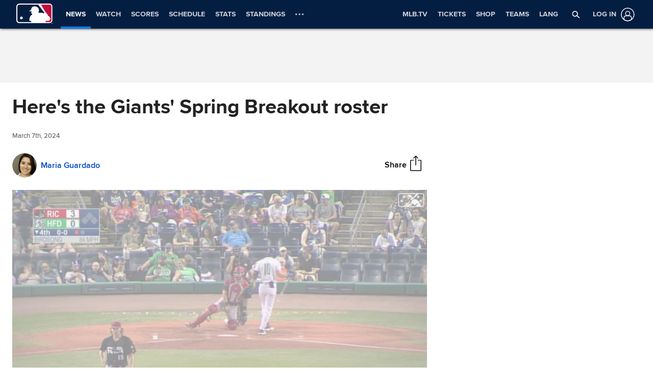

--- FILE ---
content_type: text/html; charset=utf-8
request_url: https://www.mlb.com/news/giants-spring-breakout-roster-2024?t=mlb-pipeline-coverage
body_size: 187204
content:

        <!doctype html>
            <html lang=en>
            <head>
            <title data-rh="true">Giants Spring Breakout roster 2024</title>
            <meta data-rh="true" charset="utf-8"/><meta data-rh="true" name="viewport" content="width=device-width, initial-scale=1.0, maximum-scale=1.0, user-scalable=no"/><meta data-rh="true" name="robots" content="max-image-preview:large"/><meta data-rh="true" name="description" content="SCOTTSDALE, Ariz. -- The Giants have been easing their stable of young pitching prospects into Cactus League action this year, but several of those promising hurlers figure to take center stage during MLB’s inaugural Spring Breakout weekend.
Created to showcase baseball’s future stars from each Major League organization, the new"/><meta data-rh="true" property="og:description" content="SCOTTSDALE, Ariz. -- The Giants have been easing their stable of young pitching prospects into Cactus League action this year, but several of those promising hurlers figure to take center stage during MLB’s inaugural Spring Breakout weekend.
Created to showcase baseball’s future stars from each Major League organization, the new"/><meta data-rh="true" property="og:title" content="Here&#x27;s the Giants&#x27; Spring Breakout roster"/><meta data-rh="true" property="og:image" content="https://img.mlbstatic.com/mlb-images/image/upload/t_2x1/t_w1536/mlb/hietgeucdoffj7hirbqc.jpg"/><meta data-rh="true" property="og:site_name" content="MLB.com"/><meta data-rh="true" property="og:type" content="website"/><meta data-rh="true" property="og:url" content="https://www.mlb.com/news/giants-spring-breakout-roster-2024"/><meta data-rh="true" name="twitter:card" content="summary_large_image"/><meta data-rh="true" name="twitter:site" content="@mlb"/><meta data-rh="true" name="keywords" content="MLB, Baseball, Major League Baseball"/><meta data-rh="true" name="page_name" content="Major League Baseball"/><meta data-rh="true" name="page_section" content="news"/><meta data-rh="true" property="fb:app_id" content="5768707450"/><meta data-rh="true" property="fb:pages" content="5768707450"/><meta data-rh="true" name="env" content="production"/><meta data-rh="true" name="app_group" content="x-fede"/><meta data-rh="true" name="region" content=""/><meta data-rh="true" name="zone" content=""/><meta data-rh="true" name="doubleclick_adunit" content="mlb.mlb"/><meta data-rh="true" name="context-url-prefix" content=""/><meta data-rh="true" name="app-view" content="web"/><meta data-rh="true" name="locale" content="en"/><meta data-rh="true" name="lang" content="en"/><meta data-rh="true" name="club" content="mlb"/><meta data-rh="true" name="serverTime" content="2020-10-13T16:03:01-04:00"/><meta data-rh="true" name="omniturePageName" content="Homepage"/><meta data-rh="true" name="apple-mobile-web-app-title" content="MLB.com"/>
            <link data-rh="true" rel="amphtml" href="https://www.mlb.com/amp/news/giants-spring-breakout-roster-2024.html"/><link data-rh="true" rel="canonical" href="https://www.mlb.com/news/giants-spring-breakout-roster-2024"/><link data-rh="true" rel="dns-prefetch" href="//www.mlbstatic.com/"/><link data-rh="true" rel="dns-prefetch" href="//builds.mlbstatic.com/"/><link data-rh="true" rel="preconnect" href="//www.mlbstatic.com/" crossOrigin="true"/><link data-rh="true" rel="preconnect" href="//builds.mlbstatic.com/" crossOrigin="true"/><link data-rh="true" rel="preload" href="//www.mlbstatic.com/mlb.com/fonts/proxima-nova-bold.woff2" as="font" type="font/woff2" crossOrigin="true"/><link data-rh="true" rel="preload" href="//www.mlbstatic.com/mlb.com/fonts/proxima-nova-regular.woff2" as="font" type="font/woff2" crossOrigin="true"/><link data-rh="true" rel="alternate" href="https://www.mlb.com" hrefLang="en"/><link data-rh="true" rel="alternate" href="https://www.mlb.com/es" hrefLang="es"/><link data-rh="true" rel="apple-touch-icon" href="//www.mlbstatic.com/mlb.com/images/logos/apple-touch-icons-180x180/mlb.png"/><link data-rh="true" rel="shortcut icon" href="//builds.mlbstatic.com/mlb.com/builds/site-core/1602555573814/dist/images/favicon.png"/>
            <script data-rh="true" type="application/ld+json">{"@context":"https://schema.org","@type":"NewsArticle","publisher":{"@type":"Organization","name":"MLB","logo":{"@type":"ImageObject","url":"https://www.mlbstatic.com/team-logos/share/mlb.jpg","height":620,"width":1200},"url":"https://www.mlb.com"},"author":{"name":"Maria Guardado","@type":"Person"},"dateModified":"2024-03-14T16:54:26.785Z","datePublished":"2024-03-07T16:00:00Z","headline":"Here's the Giants' Spring Breakout roster","image":["https://img.mlbstatic.com/mlb-images/image/upload/t_2x1/t_w1536/mlb/hietgeucdoffj7hirbqc.jpg"],"mainEntityOfPage":"https://www.mlb.com/news/giants-spring-breakout-roster-2024","url":"https://www.mlb.com/news/giants-spring-breakout-roster-2024"}</script><script data-rh="true" type="application/javascript">/*<!--*/
                       (function(window, document){
                            var adobePageParams = {};
                            var oktaCookie = document.cookie.match(/oktaid=([^;]+)/);

                            if (oktaCookie) {
                                adobePageParams['id.okta'] = oktaCookie[1];
                            }
                            adobePageParams['at_property'] = "64bd9a62-f522-8775-9b0d-4984abae73c4";
                            window.targetPageParams = function() {
                            return adobePageParams;
                             };
                       })(window, document);
                    /*-->*/</script><script data-rh="true" src="https://www.mlbstatic.com/mlb.com/adobe-analytics/VisitorAPI.js"></script><script data-rh="true" src="https://www.mlbstatic.com/mlb.com/adobe-analytics/target/2.3.0/at.js"></script><script data-rh="true" src="https://www.mlbstatic.com/mlb.com/adobe-analytics/AppMeasurement-mlb.js"></script><script data-rh="true" src="https://www.mlbstatic.com/mlb.com/adobe-analytics/AppMeasurement.js"></script><script data-rh="true" src="https://assets.adobedtm.com/267c22ecc15c/4a2ad2c78a04/launch-0febec0c5fac.min.js" async="true"></script><script data-rh="true" type="application/javascript">/*<!--*/
                          (function(window, document) {
                            var oktaCookie = document.cookie.match(/oktaid=([^;]+)/);
                            var AuthState = (window.Visitor && window.Visitor.AuthState) ? window.Visitor.AuthState.AUTHENTICATED : 0;

                            if (oktaCookie && window.visitor) {
                                window.visitor.setCustomerIDs({
                                    okta: {
                                        id: oktaCookie[1],
                                        authState: AuthState
                                    },
                                    oktaDuplicate: {
                                        id: oktaCookie[1],
                                        authState: AuthState
                                    }
                                });
                            }
                        })(window, document);
                    /*-->*/</script><script data-rh="true" src="https://www.mlbstatic.com/mlb.com/vendor/mlb-okta/mlb-okta.js"></script><script data-rh="true" id="initial-data" type="application/javascript">/*<!--*/
                        window.initState = {"appConfig":{"appName":"x-fede-prod","appVersion":"v4.3.7","graphqlServiceUrl":"https://data-graph.mlb.com/graphql","graphqlVariables":{"getArticle":{"forgeLocale":"EN_US","formatString":"none","storySlug":"giants-spring-breakout-roster-2024"},"getSiteConfig":{"contentfulLocale":"en-US","preview":false,"teamId":"mlb","teamPropertiesId":"mlb-global-properties","teamPaletteId":"mlb-base-palette"},"getTopic":{"forgeLocale":"EN_US","topicSlug":"mlb-pipeline-coverage"},"getPage":{"path":"/"},"getPlaylist":{"experienceGroup":"NEWS_LEGACY_DEDUPE_PG","language":"EN_US","limit":6,"mbox":"","recommendedContentLimit":0,"selectionSlug":"mlb-news-list","skip":0,"fetchMoreLimit":1,"recommendedContentTypes":["ARTICLE"]}}},"appState":{"adDomain":"mlb.mlb","appId":"","appPath":null,"basePath":"news","club":"mlb","configuration":{"datadog":{"disableDatadog":false,"globalSampleRate":25},"hidePlaylistRightRail":true,"hideReaction":false,"hideRecommended":false,"hideRelatedRightRail":false,"hideStickyHeader":false,"hideTaglines":false,"hideTags":false,"hideTopic":false,"playlist":{},"useInfiniteScrolling":false},"contextUrlPrefix":"","env":"production","featureFlagOverrides":{},"forgeLocale":"EN_US","googleTagManager":"GTM-TGJ9RZ","isApp":false,"isCookieNoTrackQueryParam":false,"isPremiumQueryParam":false,"lang":"en","metaUrl":"https://www.mlb.com/news/giants-spring-breakout-roster-2024","newsletterServiceUrl":"https://us-central1-mlb-webeng-prod-39c3.cloudfunctions.net/email-newsletter","prefixedTeamId":"mlb","queryString":"t=mlb-pipeline-coverage","queryStringWithoutTopic":"","reqPath":"/news/giants-spring-breakout-roster-2024","storySlug":"giants-spring-breakout-roster-2024","team_id":"mlb","topicSlug":"mlb-pipeline-coverage","userAgent":"Mozilla/5.0 (Macintosh; Intel Mac OS X 10_15_7) AppleWebKit/537.36 (KHTML, like Gecko) Chrome/131.0.0.0 Safari/537.36; ClaudeBot/1.0; +claudebot@anthropic.com)"},"apolloCache":{"ROOT_QUERY":{"__typename":"Query","getPage({\"path\":\"/\"})":{"__typename":"Page","headerPath":"/_navs/header/mlb/global-nav","paletteKey":"mlb-base-palette","propertiesKey":"mlb-global-properties","footerPath":"/_navs/footer/mlb/global-footer","team":"mlb","teamId":"mlb"},"webPropertiesCollection({\"limit\":1,\"locale\":\"en-US\",\"preview\":false,\"where\":{\"propertiesId\":\"mlb-global-properties\"}})":{"__typename":"CF_WebPropertiesCollection","items":[{"__typename":"CF_WebProperties","organismHeadlineFont":null,"urlLogo":null,"favicon":null,"headerMastheadTagline":null,"headerPrimaryLogo":null,"headerMastheadTaglineContainerWidth":"512px","headerMastheadTaglineContainerHeight":"56px","organismLogoVersion":"caplogo","organismLogoStyle":"light","headerMastheadLogoVersion":"cap","headerMastheadLogoStyle":"dark","footerLogoVersion":"primary","footerLogoStyle":"dark","headlineTextTransform":"none","headlineFontFamily":null,"headlineFontFamilySizeMultiplier":1,"articleVideoAutoPlay":true,"articleVideoAutoPlaySound":false}]},"paletteCollection({\"limit\":1,\"locale\":\"en-US\",\"preview\":false,\"where\":{\"paletteName_contains\":\"mlb-base-palette\"}})":{"__typename":"CF_PaletteCollection","items":[{"__typename":"CF_Palette","headerNavigationBackgroundColor":"#041E42","headerNavigationTextColor":"#ffffff","headerNavigationTextColorHover":"#ffffff","headerNavigationBorderColor":"#057AFF","headerMastheadBackgroundColor":"#002D72","buttonSpotlightBackgroundColor":"#333333","buttonSpotlightBackgroundColorHover":"lighten","buttonSpotlightTextColor":"#ffffff","buttonSpotlightTextColorHover":"#ffffff","footerBackgroundColor":"#333","footerBorderColor":"#f3f3f3","footerLinkColorActive":"#fff","footerLinkColor":"#ffffff","footerLinkColorHover":"#147CD1","footerTextColor":"#d2d2d2"}]},"dictionarySetCollection({\"locale\":\"en-US\",\"preview\":false,\"where\":{\"dictionaryTag_contains_all\":\"mlb-news\"}})":{"__typename":"CF_DictionarySetCollection","items":[{"__typename":"CF_DictionarySet","key":"news_playlist_current","dictionaryValue":"Now Reading"},{"__typename":"CF_DictionarySet","key":"news_playlist_next","dictionaryValue":"Up Next"},{"__typename":"CF_DictionarySet","key":"team_leaders_title","dictionaryValue":"Team Leaders"},{"__typename":"CF_DictionarySet","key":"news_newsletter_signup","dictionaryValue":"Sign up"},{"__typename":"CF_DictionarySet","key":"news_playlist","dictionaryValue":"Playlist"},{"__typename":"CF_DictionarySet","key":"skip_to_content","dictionaryValue":"Skip to Content"},{"__typename":"CF_DictionarySet","key":"news_recommended","dictionaryValue":"You may have missed..."},{"__typename":"CF_DictionarySet","key":"news_newsletter_placeholder","dictionaryValue":"Enter your email"},{"__typename":"CF_DictionarySet","key":"news_newsletter_error","dictionaryValue":"Something went wrong, please try again."},{"__typename":"CF_DictionarySet","key":"news_newsletter_subscribed","dictionaryValue":"This email has already been registered for this newsletter!"},{"__typename":"CF_DictionarySet","key":"news_did_you_like","dictionaryValue":"Did you like this story?"},{"__typename":"CF_DictionarySet","key":"news_in_this_story","dictionaryValue":"In this story:"},{"__typename":"CF_DictionarySet","key":"news_share","dictionaryValue":"Share"},{"__typename":"CF_DictionarySet","key":"news_related","dictionaryValue":"Related"}]},"newsArticleCollection({\"locale\":\"en-US\",\"preview\":false,\"where\":{\"team\":{\"teamId\":\"mlb\"}}})":{"__typename":"CF_NewsArticleCollection","items":[{"__typename":"CF_NewsArticle","articleVideoAutoPlay":true,"articleVideoAutoPlaySound":false,"configuration":null,"fallbackThumbnail":{"__typename":"CF_Asset","url":"https://images.ctfassets.net/iiozhi00a8lc/7rLiL2FzRtYvRA6WljKhNY/359c3d0e14e8deced16d006ecb2f4218/mlb_fallback_2.jpg"},"heightMinForSticky":2500,"injectedContent":null,"name":"MLB","newsletters":["1026","43"],"newsletterLogoOnDark":{"__typename":"CF_Asset","url":"https://images.ctfassets.net/iiozhi00a8lc/3fE2BELMOibUAYkIkm2JFQ/f22ebd420a787e1c11d40bb988a0d156/ML_ONDARK.png"},"newsletterLogoOnLight":{"__typename":"CF_Asset","url":"https://images.ctfassets.net/iiozhi00a8lc/6J5GjrxzTtIABu6Aditbjg/e4d2c3577f3bef4c44ee62903acfe434/ML_ONLIGHT.png"},"newsletterMessaging":"Sign up to receive our daily [Morning Lineup](https://www.mlb.com) to stay in the know about the latest trending topics around Major League Baseball.","newsletterSuccessMessage":"Thank you for joining the Morning Lineup newsletter. ${email} has successfully been added. \n\nVisit your [account profile](https://www.mlb.com/account \"Account Profile\") to manage your subscriptions.","newsletterTitle":"Get the Latest From MLB","stickyRelatedHeightDisplacement":700,"tagPrefixPlayer":"player","tagPrefixTeam":null,"team":{"__typename":"CF_Team","teamId":"mlb","name":"MLB","teamNameDisplay":"Major League Baseball"},"newsletters({\"locale\":\"en-US\"})":["1026","43"]}]},"newsArticleCollection({\"locale\":\"en-US\",\"preview\":false,\"where\":{\"name\":\"MASTER\"}})":{"__typename":"CF_NewsArticleCollection","items":[{"__typename":"CF_NewsArticle","articleVideoAutoPlay":true,"articleVideoAutoPlaySound":false,"configuration":{"global":{"datadog":{"disableDatadog":false,"globalSampleRate":50}},"mobile":{"hideTags":true,"playlist":{"limit":1,"fetchMoreLimit":2,"recommendedContentLimit":0},"hideTopic":false,"hideReaction":false,"hideTaglines":false,"hideRecommended":true,"hideStickyHeader":false,"hideRelatedRightRail":false,"useInfiniteScrolling":true,"hidePlaylistRightRail":true},"appView":{"hideTags":true,"playlist":{"limit":1,"fetchMoreLimit":2,"recommendedContentLimit":0},"hideTopic":false,"hideReaction":false,"hideTaglines":false,"hideRecommended":true,"hideStickyHeader":false,"hideRelatedRightRail":false,"useInfiniteScrolling":true,"hidePlaylistRightRail":true},"desktop":{"hideTags":true,"playlist":{"limit":6,"fetchMoreLimit":1,"recommendedContentLimit":0},"hideTopic":false,"hideReaction":false,"hideTaglines":false,"hideRecommended":true,"hideStickyHeader":true,"hideRelatedRightRail":true,"useInfiniteScrolling":true,"hidePlaylistRightRail":false}},"fallbackThumbnail":{"__typename":"CF_Asset","url":"https://images.ctfassets.net/iiozhi00a8lc/7rLiL2FzRtYvRA6WljKhNY/359c3d0e14e8deced16d006ecb2f4218/mlb_fallback_2.jpg"},"heightMinForSticky":2500,"injectedContent":{"3":{"type":"ad"},"6":{"type":"related"},"8":{"type":"ad"},"10":{"type":"newsletter"},"displayAdDelay":30000,"paragraphWordCount":50},"name":"MASTER","newsletters":["1026","43"],"newsletterLogoOnDark":null,"newsletterLogoOnLight":null,"newsletterMessaging":"Sign up to receive our daily [Morning Lineup](https://www.mlb.com) to stay in the know about the latest trending topics around Major League Baseball.","newsletterSuccessMessage":"Thank you for joining the Morning Lineup newsletter. ${email} has successfully been added. \n\nVisit your [account profile](https://www.mlb.com/account \"Account Profile\") to manage your subscriptions.","newsletterTitle":"Get the Latest From MLB.","stickyRelatedHeightDisplacement":700,"tagPrefixPlayer":"player","tagPrefixTeam":null,"team":null}]},"getArticle({\"language\":\"EN_US\",\"slug\":\"giants-spring-breakout-roster-2024\"})":{"__typename":"Article","translationId":"4971b6bf-e192-4dc0-972f-9d1608e7481c","slug":"giants-spring-breakout-roster-2024","byline":"Maria Guardado","isMigrated":false,"contentDate":"2024-03-07T16:00:00Z","contributors":[{"__typename":"Contributor","name":"Maria Guardado","slug":"maria-guardado","tagline({\"formatString\":\"none\"})":"Senior Reporter <a href=\"mailto:maria.guardado@mlb.com\" target=\"_blank\">Maria Guardado</a> covers the Giants for MLB.com. She previously covered the Angels from 2017-18.","thumbnail":{"__typename":"Thumbnail","templateUrl":"https://img.mlbstatic.com/mlb-images/image/private/{formatInstructions}/mlb/odmgo1oaa9hhqslnuurz"}}],"headline":"Here's the Giants' Spring Breakout roster","lastUpdatedDate":"2024-03-14T16:54:26.785Z","parts":[{"__typename":"Video","contentDate":"2023-08-30T01:12:24.563Z","preferredPlaybackScenarioURL({\"preferredPlaybacks\":\"mp4AvcPlayback\"})":"https://milb-cuts-diamond.mlb.com/FORGE/2023/2023-08/29/39bfa7b8-23c40a49-70131b-prod-milb-diamond-asset-4000K.mp4","type":"video","description":"No. 10 Giants prospect Hayden Birdsong whiffs his fourth batter while tossing 4 hitless frames for Double-A Richmond","displayAsVideoGif":false,"duration":"00:00:18","slug":"hayden-birdsong-s-fourth-k","tags":[{"__typename":"PersonTag","slug":"playerid-806185","title":"Hayden Birdsong","person":{"__ref":"Person:806185"},"type":"player"},{"__typename":"TaxonomyTag","slug":"pitching","title":"pitching","type":"taxonomy"},{"__typename":"TaxonomyTag","slug":"minor-league-baseball","title":"MiLB","type":"taxonomy"},{"__typename":"TaxonomyTag","slug":"mlb-top-prospects","title":"MLB Top Prospects","type":"taxonomy"},{"__typename":"TaxonomyTag","slug":"highlight","title":"highlight","type":"taxonomy"}],"thumbnail":{"__typename":"Thumbnail","templateUrl":"https://img.mlbstatic.com/mlb-images/image/upload/{formatInstructions}/mlb/ycnvsrwufj2n0lreyyn4"},"title":"Hayden Birdsong's fourth K ","relativeSiteUrl":"/video/hayden-birdsong-s-fourth-k"},{"__typename":"Markdown","content":"SCOTTSDALE, Ariz. -- The Giants have been easing their stable of young pitching prospects into Cactus League action this year, but several of those promising hurlers figure to take center stage during MLB’s inaugural Spring Breakout weekend.\n\nCreated to showcase baseball’s future stars from each Major League organization, the new Spring Training initiative will pit a team of top prospects from one club against a team of top prospects from another in a series of 16 exhibition games from March 14-17.\n\nThe Giants’ prospect team will take on A’s prospects at 4:05 p.m. PT on March 15 at Hohokam Stadium in Mesa, Ariz., with the two big league squads facing off beforehand as part of an in-stadium doubleheader.","type":"text"},{"__typename":"Markdown","content":"*   <a href=\"https://www.mlb.com/spring-training/spring-breakout\" target=\"_blank\">Complete Spring Breakout coverage</a> | <a href=\"https://www.mlb.com/news/spring-breakout-faq-2024\" target=\"_blank\">FAQ</a> | <a href=\"https://mlb.tickets.com/?agency=MLBST_MPV&orgId=20404&pid=9304020\" target=\"_blank\">Buy tickets</a>","type":"text"},{"__typename":"Markdown","content":"Hayden Birdsong (No. 7), Joe Whitman (No. 11), Trevor McDonald (No. 14) and Carson Seymour (No. 19) will headline the crop of arms on San Francisco’s roster, highlighting the groundswell of pitching that’s coming up through the Giants organization.\n\n“We’re deep,” Birdsong said. “People should be scared, let’s put it that way. It should be fun. There’s a lot of dudes in here.”","type":"text"},{"__typename":"Markdown","content":"Birdsong, 22, is in the midst of his first big league camp with the Giants, but he’s found himself in familiar company, as he’s part of a cluster of young pitching prospects who are now occupying a row of lockers in the Scottsdale Stadium clubhouse.\n\nBirdsong and one of his locker neighbors, Carson Whisenhunt, were part of the Giants’ pitcher-heavy Draft class in 2022, and each reached Double-A Richmond last year. Birdsong, a sixth-round pick out of Eastern Illinois, said he found it beneficial to begin his pro career alongside a big group of pitchers because they’ve all been able to lean on each other from the start.\n\n“I would say it’s helped a lot, especially because I’ve grown close to my Draft class,” Birdsong said. “We were in Arizona for a month, and it was just us. It was us and some of the younger Latin kids. We got really close and learned about each other and learned each other’s pitches and all that stuff. We’ve all moved pretty similarly together. Everybody was in \\[Single-A\\] San Jose at the same time. We played really well. We all got really close.”\n\nBirdsong recorded a 3.31 ERA over 28 appearances (25 starts) between Single-A San Jose, High-A Eugene and Double-A Richmond in 2023, so his goal is to break into the Giants’ starting rotation at some point this year. He fired a scoreless inning in his Cactus League debut against the Cubs, though he stumbled a bit in his next outing against the Rangers, yielding two runs on four hits over 1 2/3 innings.\n\nBirdsong’s mid-90s fastball and sharp breaking ball are already considered plus pitches, but he said he's still working on developing a good feel for his changeup this spring.\n\n“I’m trying to figure out my changeup, try to get that thing in the zone as much as I can,” Birdsong said. “It’s not going to be my \\[No. 1\\] or \\[No. 2\\] pitch in my repertoire, but I want it to where I can throw it at least 10 to 15 percent of the time and be in the zone and basically use it. Last year, I never used it, so this year I want it to be where I can use it all the time and keep people off balance.”","type":"text"},{"__typename":"Video","contentDate":"2023-08-31T03:25:16.275Z","preferredPlaybackScenarioURL({\"preferredPlaybacks\":\"mp4AvcPlayback\"})":"https://milb-cuts-diamond.mlb.com/FORGE/2023/2023-08/30/077c58f7-bbefd8f7-768ed1-prod-milb-diamond-asset-4000K.mp4","type":"video","description":"No. 22 Giants prospect Trevor McDonald finishes off his 8-strikeout effort over five innings for High-A Eugene","displayAsVideoGif":false,"duration":"00:00:23","slug":"trevor-mcdonald-s-eighth-k","tags":[{"__typename":"PersonTag","slug":"playerid-686790","title":"Trevor McDonald","person":{"__ref":"Person:686790"},"type":"player"},{"__typename":"TaxonomyTag","slug":"137-affiliate","title":"Giants affiliate","type":"taxonomy"},{"__typename":"TaxonomyTag","slug":"mlb-top-prospects","title":"MLB Top Prospects","type":"taxonomy"},{"__typename":"TaxonomyTag","slug":"minor-league-baseball","title":"MiLB","type":"taxonomy"},{"__typename":"TaxonomyTag","slug":"highlight","title":"highlight","type":"taxonomy"}],"thumbnail":{"__typename":"Thumbnail","templateUrl":"https://img.mlbstatic.com/mlb-images/image/upload/{formatInstructions}/mlb/pvsb3xh0fisu096r6wg5"},"title":"Trevor McDonald's eighth K","relativeSiteUrl":"/video/trevor-mcdonald-s-eighth-k"},{"__typename":"Markdown","content":"**How to tune in:** MLB Digital (<a href=\"https://www.mlb.com/tv?affiliateId=MLBTVREDIRECT\" target=\"_blank\">MLB.TV</a>, MLB.com, MLB App), NBC Sports California, ESPN+, <a href=\"https://www.mlb.com/gameday/giants-prospects-vs-athletics-prospects/2024/03/15/762637\" target=\"_blank\">Gameday</a>","type":"text"},{"__typename":"Markdown","content":"**What is Spring Breakout?** MLB Spring Breakout is a four-day event showcasing baseball’s future: the current stars of Minor League Baseball. The inaugural edition will be held from March 14-17 at Grapefruit and Cactus league stadiums during Spring Training. A series of 16 exhibition games will be played between teams comprised of each MLB organization’s top prospects, creating a new touchpoint on the baseball calendar that celebrates our sport’s budding talent.","type":"text"},{"__typename":"Markdown","content":"Here's the Giants' Spring Breakout roster with MLB Pipeline's rankings:","type":"text"},{"__typename":"Markdown","content":"**PITCHERS**  \nHayden Birdsong, RHP, <a href=\"https://www.mlb.com/prospects/2024/giants/hayden-birdsong-806185\" target=\"_blank\">No. 7</a>  \nJoe Whitman, LHP, <a href=\"https://www.mlb.com/prospects/2024/giants/joe-whitman-802126\" target=\"_blank\">No. 11</a>  \nTrevor McDonald, RHP, <a href=\"https://www.mlb.com/prospects/2024/giants/trevor-mcdonald-686790\" target=\"_blank\">No. 14</a>  \nCarson Seymour, RHP, <a href=\"https://www.mlb.com/prospects/2024/giants/carson-seymour-693313\" target=\"_blank\">No. 19</a>  \nJosh Bostick, RHP, <a href=\"https://www.mlb.com/player/josh-bostick-701241\" target=\"_blank\">NR</a>  \nJack Choate, LHP, <a href=\"https://www.mlb.com/player/jack-choate-805257\" target=\"_blank\">NR</a>  \nManuel Mercedes, RHP, <a href=\"https://www.mlb.com/player/manuel-mercedes-692352\" target=\"_blank\">NR</a>  \nMat Olsen, RHP, <a href=\"https://www.mlb.com/player/mat-olsen-695296\" target=\"_blank\">NR</a>  \nCarson Ragsdale, RHP, <a href=\"https://www.mlb.com/player/carson-ragsdale-685068\" target=\"_blank\">NR</a>  \nRandy Rodriguez, RHP, <a href=\"https://www.mlb.com/player/randy-rodriguez-678495\" target=\"_blank\">NR</a>  \nEric Silva, RHP, <a href=\"https://www.mlb.com/player/eric-silva-696150\" target=\"_blank\">NR</a>  \nTyler Vogel, RHP, <a href=\"https://www.mlb.com/player/tyler-vogel-804922\" target=\"_blank\">NR</a>\n\n**CATCHERS**  \nAdrián Sugastey, C, <a href=\"https://www.mlb.com/prospects/2024/giants/adrian-sugastey-692368\" target=\"_blank\">No. 26</a>  \nOnil Perez, C, <a href=\"https://www.mlb.com/prospects/2024/giants/onil-perez-692366\" target=\"_blank\">No. 27</a>  \nLuke Shliger, C, <a href=\"https://www.mlb.com/player/luke-shliger-807740\" target=\"_blank\">NR</a>\n\n**INFIELDERS**  \nWalker Martin, SS, <a href=\"https://www.mlb.com/prospects/2024/giants/walker-martin-806152\" target=\"_blank\">No. 5</a>  \nMaui Ahuna, SS, <a href=\"https://www.mlb.com/prospects/2024/giants/maui-ahuna-694757\" target=\"_blank\">No. 10</a>  \nDiego Velasquez, SS/2B, <a href=\"https://www.mlb.com/prospects/2024/giants/diego-velasquez-694196\" target=\"_blank\">No. 20</a>  \nCole Foster, SS, <a href=\"https://www.mlb.com/prospects/2024/giants/cole-foster-694369\" target=\"_blank\">No. 28</a>\n\n**OUTFIELDERS**  \nBryce Eldridge, OF/1B, <a href=\"https://www.mlb.com/prospects/2024/giants/bryce-eldridge-805811\" target=\"_blank\">No. 4</a> (MLB No. 96)  \nRayner Arias, OF, <a href=\"https://www.mlb.com/prospects/2024/giants/rayner-arias-806976\" target=\"_blank\">No. 6</a>  \nGrant McCray, OF, <a href=\"https://www.mlb.com/prospects/2024/giants/grant-mccray-687529\" target=\"_blank\">No. 15</a>  \nVaun Brown, OF, <a href=\"https://www.mlb.com/prospects/2024/giants/vaun-brown-673901\" target=\"_blank\">No. 17</a>  \nVictor Bericoto, OF/1B, <a href=\"https://www.mlb.com/prospects/2024/giants/victor-bericoto-682674\" target=\"_blank\">No. 22</a>  \nHunter Bishop, OF, <a href=\"https://www.mlb.com/player/hunter-bishop-666183\" target=\"_blank\">NR</a>  \nJonah Cox, OF, <a href=\"https://www.mlb.com/player/jonah-cox-813841\" target=\"_blank\">NR</a>  \nCarter Howell, OF, <a href=\"https://www.mlb.com/player/carter-howell-800765\" target=\"_blank\">NR</a>","type":"text"}],"relativeSiteUrl":"/news/giants-spring-breakout-roster-2024","contentType":"news","subHeadline":null,"summary":"SCOTTSDALE, Ariz. -- The Giants have been easing their stable of young pitching prospects into Cactus League action this year, but several of those promising hurlers figure to take center stage during MLB’s inaugural Spring Breakout weekend.\nCreated to showcase baseball’s future stars from each Major League organization, the new","tagline({\"formatString\":\"none\"})":null,"tags":[{"__typename":"InternalTag","slug":"storytype-article","title":"Article","type":"article"},{"__typename":"TaxonomyTag","slug":"spring-breakout","title":"Spring Breakout","type":"taxonomy"},{"__typename":"TaxonomyTag","slug":"mlb-top-prospects","title":"MLB Top Prospects","type":"taxonomy"},{"__typename":"TaxonomyTag","slug":"minor-league-baseball","title":"MiLB","type":"taxonomy"},{"__typename":"TeamTag","slug":"teamid-137","type":"team","title":"San Francisco Giants","team":{"__ref":"Team:137"}},{"__typename":"ContributorTag","slug":"maria-guardado","title":"Maria Guardado","type":"contributor"}],"type":"story","thumbnail":"https://img.mlbstatic.com/mlb-images/image/upload/{formatInstructions}/mlb/hietgeucdoffj7hirbqc","title":"Giants Spring Breakout roster 2024"},"getHeaderFromForgePath({\"contentSource\":\"MLB\",\"headerPath\":\"/_navs/header/mlb/global-nav\",\"locale\":\"en-US\",\"paletteKey\":\"mlb-base-palette\",\"propertiesKey\":\"mlb-global-properties\"})":{"__typename":"Header","navigation":[{"__typename":"NavItem","customPropertiesString":"align:right;","icon":null,"linkTarget":null,"linkText":"MLB.TV","linkUrl":"https://www.mlb.com/tv?&affiliateId=mlbMENUtv","placement":"right","visible":"true","subNav":[{"__typename":"SubnavColumn","title":null,"navigation":[{"__typename":"NavItem","placement":null,"linkText":"Buy MLB.TV","linkUrl":"/live-stream-games/subscribe?&affiliateId=mlbMENUtv","linkTarget":null,"visible":"true","icon":null,"tooltip":null,"customPropertiesString":null},{"__typename":"NavItem","placement":null,"linkText":"Buy At Bat","linkUrl":"/live-stream-games/subscribe/at-bat?&affiliateId=mlbMENUtv","linkTarget":null,"visible":null,"icon":null,"tooltip":null,"customPropertiesString":null},{"__typename":"NavItem","placement":null,"linkText":"Buy MLB Network","linkUrl":"/live-stream-games/subscribe/mlbnetwork?&affiliateId=mlbMENUtv","linkTarget":null,"visible":null,"icon":null,"tooltip":null,"customPropertiesString":null},{"__typename":"NavItem","placement":null,"linkText":"All Packages","linkUrl":"/live-stream-games/products?&affiliateId=mlbMENUtv","linkTarget":null,"visible":"false","icon":null,"tooltip":null,"customPropertiesString":null},{"__typename":"NavItem","placement":null,"linkText":"Watch & Listen","linkUrl":"/live-stream-games?&affiliateID=mlbMENUtv","linkTarget":null,"visible":"true","icon":null,"tooltip":null,"customPropertiesString":null},{"__typename":"NavItem","placement":null,"linkText":"Help Center","linkUrl":"https://support.mlb.com/s/?&affiliateID=mlbMENUtv","linkTarget":null,"visible":"true","icon":null,"tooltip":null,"customPropertiesString":null}]}]},{"__typename":"NavItem","customPropertiesString":"align:right;","icon":null,"linkTarget":null,"linkText":"Tickets","linkUrl":"/tickets","placement":"right","visible":null,"subNav":[{"__typename":"SubnavColumn","title":null,"navigation":[{"__typename":"NavItem","placement":null,"linkText":"All-Star Tickets","linkUrl":"/all-star/tickets","linkTarget":null,"visible":"true","icon":null,"tooltip":null,"customPropertiesString":"expires:1752631200;"},{"__typename":"NavItem","placement":null,"linkText":"Home Run Derby Ticket Offers","linkUrl":"/tickets/fan-value/home-run-derby-offers","linkTarget":null,"visible":null,"icon":null,"tooltip":null,"customPropertiesString":"expires:1753210800;"},{"__typename":"NavItem","placement":null,"linkText":"East-West Classic","linkUrl":"/events/rickwood/tickets","linkTarget":null,"visible":null,"icon":null,"tooltip":null,"customPropertiesString":"expires:1750359600;"},{"__typename":"NavItem","placement":null,"linkText":"Spring Training","linkUrl":"/tickets/spring-training","linkTarget":null,"visible":"true","icon":null,"tooltip":null,"customPropertiesString":"expires:1774411140;"},{"__typename":"NavItem","placement":null,"linkText":"Postseason Tickets","linkUrl":"/postseason/tickets","linkTarget":null,"visible":"false","icon":null,"tooltip":null,"customPropertiesString":"expires:1762145940;"},{"__typename":"NavItem","placement":null,"linkText":"Postseason VIP Tickets","linkUrl":"/tickets/on-location-experiences","linkTarget":null,"visible":"false","icon":null,"tooltip":null,"customPropertiesString":null},{"__typename":"NavItem","placement":null,"linkText":"Season Tickets","linkUrl":"/tickets/season-tickets","linkTarget":null,"visible":null,"icon":null,"tooltip":null,"customPropertiesString":null},{"__typename":"NavItem","placement":null,"linkText":"Single Game Tickets","linkUrl":"/schedule","linkTarget":null,"visible":null,"icon":null,"tooltip":null,"customPropertiesString":null},{"__typename":"NavItem","placement":null,"linkText":"Group Tickets","linkUrl":"/tickets/group-tickets","linkTarget":null,"visible":null,"icon":null,"tooltip":null,"customPropertiesString":null},{"__typename":"NavItem","placement":null,"linkText":"Special Ticket Offers","linkUrl":"/tickets/fan-value","linkTarget":null,"visible":null,"icon":null,"tooltip":null,"customPropertiesString":null},{"__typename":"NavItem","placement":null,"linkText":"MLB Speedway Classic","linkUrl":"/events/speedway-classic/tickets","linkTarget":null,"visible":"false","icon":null,"tooltip":null,"customPropertiesString":null},{"__typename":"NavItem","placement":null,"linkText":"MLB Students","linkUrl":"/tickets/students","linkTarget":null,"visible":"true","icon":null,"tooltip":null,"customPropertiesString":null},{"__typename":"NavItem","placement":null,"linkText":"MLB Tourism","linkUrl":"/tourism","linkTarget":null,"visible":null,"icon":null,"tooltip":null,"customPropertiesString":null},{"__typename":"NavItem","placement":null,"linkText":"MLB World Tour","linkUrl":"/international/events","linkTarget":null,"visible":"false","icon":null,"tooltip":null,"customPropertiesString":null},{"__typename":"NavItem","placement":null,"linkText":"Ticket Terms & Conditions","linkUrl":"/tickets/terms-and-conditions","linkTarget":null,"visible":null,"icon":null,"tooltip":null,"customPropertiesString":null},{"__typename":"NavItem","placement":null,"linkText":"Buy on SeatGeek","linkUrl":"https://seatgeek.com/mlb-tickets?aid=15994&pid=integration&rid=1&utm_medium=partnership&utm_source=mlb_sponsorship&utm_campaign=integration","linkTarget":"_blank","visible":"true","icon":null,"tooltip":null,"customPropertiesString":null},{"__typename":"NavItem","placement":null,"linkText":"Sell on SeatGeek","linkUrl":"https://seatgeek.com/sell/mlb-tickets?aid=15994&pid=integration&rid=15&utm_medium=partnership&utm_source=mlb_sponsorship&utm_campaign=integration","linkTarget":"_blank","visible":null,"icon":null,"tooltip":null,"customPropertiesString":null}]}]},{"__typename":"NavItem","customPropertiesString":"align:right;","icon":"shopping-cart","linkTarget":null,"linkText":"Shop","linkUrl":"https://www.mlbshop.com/?_s=bm-mlbcom-hp","placement":"right","visible":null,"subNav":[{"__typename":"SubnavColumn","title":null,"navigation":[{"__typename":"NavItem","placement":null,"linkText":"MLB Online Shop","linkUrl":"https://www.mlbshop.com/?_s=bm-mlbcom-hp","linkTarget":null,"visible":null,"icon":null,"tooltip":null,"customPropertiesString":""},{"__typename":"NavItem","placement":null,"linkText":"Auction","linkUrl":"https://auctions.mlb.com/iSynApp/showHomePage.action?sid=1101001&isynsharedsession=9mislq-18JnZhOEp-FeGzvUB3G6zxwkeKqwX99MKAttEdaSACl02r4aCDzYhNvUm","linkTarget":null,"visible":"true","icon":null,"tooltip":null,"customPropertiesString":null},{"__typename":"NavItem","placement":null,"linkText":"Gift Cards","linkUrl":"https://www.mlbshop.com/gift-cards/x-462351+z-94899005-3509039474?_s=bm-mlbcom-Home","linkTarget":null,"visible":null,"icon":null,"tooltip":null,"customPropertiesString":""},{"__typename":"NavItem","placement":null,"linkText":"MLB NYC Flagship Store","linkUrl":"/shop/nyc-retail-store","linkTarget":null,"visible":null,"icon":null,"tooltip":null,"customPropertiesString":null},{"__typename":"NavItem","placement":null,"linkText":"European Shop","linkUrl":"http://www.mlbshopeurope.com/stores/mlb/en?portal=MLTS66FS&CMP=PSC-MLTS66FS","linkTarget":null,"visible":null,"icon":null,"tooltip":null,"customPropertiesString":""},{"__typename":"NavItem","placement":null,"linkText":"Photo Store","linkUrl":"https://photostore.mlb.com/","linkTarget":null,"visible":"false","icon":null,"tooltip":null,"customPropertiesString":null}]}]},{"__typename":"NavItem","customPropertiesString":"amp:true;mobile:true","icon":null,"linkTarget":null,"linkText":"News","linkUrl":"/news","placement":"mobile","visible":null,"subNav":[{"__typename":"SubnavColumn","title":null,"navigation":[{"__typename":"NavItem","placement":null,"linkText":"Probable Pitchers","linkUrl":"/probable-pitchers/","linkTarget":null,"visible":"false","icon":null,"tooltip":null,"customPropertiesString":null},{"__typename":"NavItem","placement":null,"linkText":"Awards","linkUrl":"/awards","linkTarget":null,"visible":null,"icon":null,"tooltip":null,"customPropertiesString":null},{"__typename":"NavItem","placement":null,"linkText":"Starting Lineups","linkUrl":"/starting-lineups","linkTarget":null,"visible":null,"icon":null,"tooltip":null,"customPropertiesString":null},{"__typename":"NavItem","placement":null,"linkText":"Transactions","linkUrl":"https://www.mlb.com/transactions","linkTarget":null,"visible":null,"icon":null,"tooltip":null,"customPropertiesString":null},{"__typename":"NavItem","placement":null,"linkText":"Injury Report","linkUrl":"/injury-report","linkTarget":null,"visible":"true","icon":null,"tooltip":null,"customPropertiesString":null},{"__typename":"NavItem","placement":null,"linkText":"World Baseball Classic","linkUrl":"/world-baseball-classic","linkTarget":null,"visible":null,"icon":null,"tooltip":null,"customPropertiesString":null},{"__typename":"NavItem","placement":null,"linkText":"MLB Draft","linkUrl":"/draft/2026","linkTarget":null,"visible":"true","icon":null,"tooltip":null,"customPropertiesString":null},{"__typename":"NavItem","placement":null,"linkText":"All-Star Game","linkUrl":"/all-star/","linkTarget":null,"visible":"true","icon":null,"tooltip":null,"customPropertiesString":null},{"__typename":"NavItem","placement":null,"linkText":"AUSL","linkUrl":"/ausl","linkTarget":null,"visible":null,"icon":null,"tooltip":null,"customPropertiesString":null},{"__typename":"NavItem","placement":null,"linkText":"MLB Pipeline","linkUrl":"https://www.mlb.com/pipeline","linkTarget":null,"visible":null,"icon":null,"tooltip":null,"customPropertiesString":null},{"__typename":"NavItem","placement":null,"linkText":"Postseason History","linkUrl":"/postseason/history","linkTarget":null,"visible":null,"icon":null,"tooltip":null,"customPropertiesString":null},{"__typename":"NavItem","placement":null,"linkText":"Great Stories","linkUrl":"/news/topic/longform","linkTarget":null,"visible":"false","icon":null,"tooltip":null,"customPropertiesString":null},{"__typename":"NavItem","placement":null,"linkText":"Podcasts","linkUrl":"/fans/podcasts","linkTarget":null,"visible":null,"icon":null,"tooltip":null,"customPropertiesString":null},{"__typename":"NavItem","placement":null,"linkText":"Free-to-play Games","linkUrl":"https://www.mlb.com/play","linkTarget":null,"visible":null,"icon":null,"tooltip":null,"customPropertiesString":null}]}]},{"__typename":"NavItem","customPropertiesString":null,"icon":null,"linkTarget":null,"linkText":"Watch","linkUrl":"/tv?&affiliateId=mlbMENU","placement":null,"visible":null,"subNav":[{"__typename":"SubnavColumn","title":"Video","navigation":[{"__typename":"NavItem","placement":null,"linkText":"Search","linkUrl":"/video","linkTarget":null,"visible":null,"icon":null,"tooltip":null,"customPropertiesString":null},{"__typename":"NavItem","placement":null,"linkText":"Statcast","linkUrl":"/video/topic/statcast","linkTarget":null,"visible":null,"icon":null,"tooltip":null,"customPropertiesString":null},{"__typename":"NavItem","placement":null,"linkText":"MLB Network","linkUrl":"/network","linkTarget":null,"visible":null,"icon":null,"tooltip":null,"customPropertiesString":null}]},{"__typename":"SubnavColumn","title":"MLB.TV","navigation":[{"__typename":"NavItem","placement":null,"linkText":"Buy MLB.TV","linkUrl":"/live-stream-games/subscribe?&affiliateId=mlbMENU","linkTarget":null,"visible":"true","icon":null,"tooltip":null,"customPropertiesString":null},{"__typename":"NavItem","placement":null,"linkText":"Watch & Listen","linkUrl":"/live-stream-games?&affiliateID=mlbMENU","linkTarget":null,"visible":"true","icon":null,"tooltip":null,"customPropertiesString":null},{"__typename":"NavItem","placement":null,"linkText":"Help Center","linkUrl":"https://support.mlb.com/s/?&affiliateID=mlbMENU","linkTarget":null,"visible":null,"icon":null,"tooltip":null,"customPropertiesString":null}]}]},{"__typename":"NavItem","customPropertiesString":null,"icon":"ws-trophy","linkTarget":null,"linkText":"World Series","linkUrl":"/postseason","placement":null,"visible":"false","subNav":[{"__typename":"SubnavColumn","title":null,"navigation":[]}]},{"__typename":"NavItem","customPropertiesString":"mobile:true;amp:true;","icon":null,"linkTarget":null,"linkText":"Scores","linkUrl":"/scores/","placement":"mobile","visible":"true","subNav":[{"__typename":"SubnavColumn","title":null,"navigation":[]}]},{"__typename":"NavItem","customPropertiesString":"amp:true;mobile:true;","icon":null,"linkTarget":null,"linkText":"Schedule","linkUrl":"/schedule/2026-02-20","placement":"mobile","visible":null,"subNav":[{"__typename":"SubnavColumn","title":null,"navigation":[{"__typename":"NavItem","placement":null,"linkText":"2026 Spring Training","linkUrl":"/schedule/2026-02-20","linkTarget":null,"visible":"true","icon":null,"tooltip":null,"customPropertiesString":null},{"__typename":"NavItem","placement":null,"linkText":"2026 Regular Season","linkUrl":"/schedule/2026-03-25","linkTarget":null,"visible":null,"icon":null,"tooltip":null,"customPropertiesString":null},{"__typename":"NavItem","placement":null,"linkText":"2025 Postseason","linkUrl":"/postseason","linkTarget":null,"visible":null,"icon":null,"tooltip":null,"customPropertiesString":null},{"__typename":"NavItem","placement":null,"linkText":"2025 Regular Season","linkUrl":"/schedule","linkTarget":null,"visible":"true","icon":null,"tooltip":null,"customPropertiesString":null},{"__typename":"NavItem","placement":null,"linkText":"MLB Events","linkUrl":"/events","linkTarget":null,"visible":null,"icon":null,"tooltip":null,"customPropertiesString":null},{"__typename":"NavItem","placement":null,"linkText":"Team by Team Schedule","linkUrl":"/schedule/team-by-team","linkTarget":null,"visible":null,"icon":null,"tooltip":null,"customPropertiesString":null},{"__typename":"NavItem","placement":null,"linkText":"Sync Schedules","linkUrl":"https://mlb.ecal.com/","linkTarget":"_blank","visible":null,"icon":null,"tooltip":null,"customPropertiesString":null},{"__typename":"NavItem","placement":null,"linkText":"National Broadcasts","linkUrl":"/live-stream-games/national-broadcast-schedule","linkTarget":null,"visible":"false","icon":null,"tooltip":null,"customPropertiesString":null}]}]},{"__typename":"NavItem","customPropertiesString":"mobile:true;amp:true;","icon":null,"linkTarget":null,"linkText":"Stats","linkUrl":"/stats","placement":"mobile","visible":null,"subNav":[{"__typename":"SubnavColumn","title":null,"navigation":[{"__typename":"NavItem","placement":null,"linkText":"Statcast Leaders","linkUrl":"https://baseballsavant.mlb.com/statcast_leaderboard","linkTarget":null,"visible":null,"icon":null,"tooltip":null,"customPropertiesString":null},{"__typename":"NavItem","placement":null,"linkText":"MLB Statcast","linkUrl":"/statcast","linkTarget":"","visible":"false","icon":null,"tooltip":null,"customPropertiesString":null},{"__typename":"NavItem","placement":null,"linkText":"Baseball Savant","linkUrl":"https://baseballsavant.mlb.com/","linkTarget":null,"visible":null,"icon":null,"tooltip":null,"customPropertiesString":null},{"__typename":"NavItem","placement":null,"linkText":"Top Prospect Stats","linkUrl":"/prospects/stats/top-prospects?type=all&minPA=1","linkTarget":null,"visible":null,"icon":null,"tooltip":null,"customPropertiesString":null},{"__typename":"NavItem","placement":null,"linkText":"Winter Leagues Stats","linkUrl":null,"linkTarget":"https://www.mlb.com/ligas-invernales/stats/","visible":"false","icon":null,"tooltip":null,"customPropertiesString":null}]}]},{"__typename":"NavItem","customPropertiesString":"amp:true;","icon":null,"linkTarget":null,"linkText":"Standings","linkUrl":"/standings","placement":null,"visible":null,"subNav":[{"__typename":"SubnavColumn","title":null,"navigation":[]}]},{"__typename":"NavItem","customPropertiesString":"","icon":"group","linkTarget":null,"linkText":"Players","linkUrl":"/players","placement":null,"visible":"true","subNav":[{"__typename":"SubnavColumn","title":null,"navigation":[{"__typename":"NavItem","placement":null,"linkText":"Prospect Rankings","linkUrl":"/prospects","linkTarget":null,"visible":null,"icon":null,"tooltip":null,"customPropertiesString":null},{"__typename":"NavItem","placement":null,"linkText":"Depth Charts","linkUrl":"/team/roster/depth-chart","linkTarget":null,"visible":null,"icon":null,"tooltip":null,"customPropertiesString":null},{"__typename":"NavItem","placement":null,"linkText":"MLB Players Association","linkUrl":"https://www.mlbplayers.com","linkTarget":null,"visible":null,"icon":null,"tooltip":null,"customPropertiesString":null},{"__typename":"NavItem","placement":null,"linkText":"Negro Leagues","linkUrl":"/history/negro-leagues","linkTarget":null,"visible":null,"icon":null,"tooltip":null,"customPropertiesString":null}]}]},{"__typename":"NavItem","customPropertiesString":null,"icon":null,"linkTarget":null,"linkText":"MLB Play","linkUrl":"/play","placement":null,"visible":null,"subNav":[{"__typename":"SubnavColumn","title":null,"navigation":[{"__typename":"NavItem","placement":null,"linkText":"Beat the Streak","linkUrl":"/play?gameId=BeatTheStreak2022","linkTarget":null,"visible":null,"icon":null,"tooltip":null,"customPropertiesString":null},{"__typename":"NavItem","placement":null,"linkText":"Immaculate Grid","linkUrl":"/play?gameId=ImmaculateGrid2024","linkTarget":null,"visible":null,"icon":null,"tooltip":null,"customPropertiesString":null},{"__typename":"NavItem","placement":null,"linkText":"Trivia","linkUrl":"/play?gameId=SporcleTrivia2024","linkTarget":null,"visible":null,"icon":null,"tooltip":null,"customPropertiesString":null},{"__typename":"NavItem","placement":null,"linkText":"Spinball","linkUrl":"https://www.mlb.com/apps/spinball/game","linkTarget":null,"visible":null,"icon":null,"tooltip":null,"customPropertiesString":null},{"__typename":"NavItem","placement":null,"linkText":"Pickle","linkUrl":"/play?gameId=Pickle2023","linkTarget":null,"visible":null,"icon":null,"tooltip":null,"customPropertiesString":null},{"__typename":"NavItem","placement":null,"linkText":"By the Numbers","linkUrl":"/play?gameId=ByTheNumbers2022","linkTarget":null,"visible":null,"icon":null,"tooltip":null,"customPropertiesString":null},{"__typename":"NavItem","placement":null,"linkText":"Diamond Decisions","linkUrl":"/play?gameId=DiamondDecisions2024","linkTarget":null,"visible":null,"icon":null,"tooltip":null,"customPropertiesString":null},{"__typename":"NavItem","placement":null,"linkText":"Bingo","linkUrl":"/play?gameId=Bingo2023","linkTarget":null,"visible":null,"icon":null,"tooltip":null,"customPropertiesString":null}]}]},{"__typename":"NavItem","customPropertiesString":null,"icon":null,"linkTarget":null,"linkText":"Youth","linkUrl":"/youth-baseball-softball","placement":null,"visible":null,"subNav":[{"__typename":"SubnavColumn","title":null,"navigation":[{"__typename":"NavItem","placement":null,"linkText":"Play Ball","linkUrl":"/play-ball","linkTarget":null,"visible":null,"icon":null,"tooltip":null,"customPropertiesString":null},{"__typename":"NavItem","placement":null,"linkText":"Youth Baseball & Softball","linkUrl":"/youth-baseball-softball","linkTarget":null,"visible":null,"icon":null,"tooltip":null,"customPropertiesString":null}]}]},{"__typename":"NavItem","customPropertiesString":null,"icon":"milb","linkTarget":null,"linkText":"MiLB","linkUrl":"/milb","placement":null,"visible":null,"subNav":[{"__typename":"SubnavColumn","title":null,"navigation":[]}]},{"__typename":"NavItem","customPropertiesString":null,"icon":null,"linkTarget":"","linkText":"AUSL","linkUrl":"/ausl","placement":null,"visible":null,"subNav":[{"__typename":"SubnavColumn","title":null,"navigation":[{"__typename":"NavItem","placement":null,"linkText":"Complete coverage","linkUrl":"/ausl","linkTarget":null,"visible":null,"icon":null,"tooltip":null,"customPropertiesString":null},{"__typename":"NavItem","placement":null,"linkText":"How to watch","linkUrl":"https://www.mlb.com/news/ausl-2025-broadcast-schedule-announced","linkTarget":null,"visible":null,"icon":null,"tooltip":null,"customPropertiesString":null},{"__typename":"NavItem","placement":null,"linkText":"FAQ","linkUrl":"https://www.mlb.com/news/athletes-unlimited-softball-league-frequently-asked-questions","linkTarget":null,"visible":null,"icon":null,"tooltip":null,"customPropertiesString":null},{"__typename":"NavItem","placement":null,"linkText":"TheAUSL.com","linkUrl":"https://theausl.com/","linkTarget":null,"visible":null,"icon":null,"tooltip":null,"customPropertiesString":null}]}]},{"__typename":"NavItem","customPropertiesString":"expires:1720022400;","icon":null,"linkTarget":null,"linkText":"Vote","linkUrl":"/all-star/ballot?affiliateId=asb-topnav-mlb-2024","placement":null,"visible":null,"subNav":[{"__typename":"SubnavColumn","title":null,"navigation":[]}]},{"__typename":"NavItem","customPropertiesString":"amp:true;module:teammodule;align:right;","icon":null,"linkTarget":null,"linkText":"Teams","linkUrl":"/team","placement":"right","visible":null,"subNav":[{"__typename":"SubnavColumn","title":null,"navigation":[{"__typename":"NavItem","placement":null,"linkText":"Team Module","linkUrl":null,"linkTarget":null,"visible":null,"icon":null,"tooltip":null,"customPropertiesString":"module:teammodule;"}]}]},{"__typename":"NavItem","customPropertiesString":"align:right;label:Language","icon":"globe","linkTarget":null,"linkText":"Lang","linkUrl":"/language","placement":"right","visible":null,"subNav":[{"__typename":"SubnavColumn","title":null,"navigation":[{"__typename":"NavItem","placement":null,"linkText":"Español","linkUrl":"/es","linkTarget":null,"visible":null,"icon":null,"tooltip":null,"customPropertiesString":"lang:es"},{"__typename":"NavItem","placement":null,"linkText":"日本語","linkUrl":"http://www.mlb.jp/","linkTarget":null,"visible":"true","icon":null,"tooltip":null,"customPropertiesString":"lang:ja"},{"__typename":"NavItem","placement":null,"linkText":"한국어","linkUrl":"https://www.mlbkor.com/","linkTarget":null,"visible":"true","icon":null,"tooltip":null,"customPropertiesString":"lang:ko"}]}]}],"cfPalette":{"__typename":"CF_Palette","headerMastheadBackgroundColor":"#002D72","headerMastheadTextColor":"#ffffff","headerNavigationBackgroundColor":"#041E42","headerNavigationBorderColor":"#057AFF","headerNavigationTextColorHover":"#ffffff","headerNavigationTextColor":"#ffffff"},"cfEntityWebProperties":{"__typename":"CF_Entity_WebProperties","urlLogo":null,"headerMastheadTagline":null,"headerPrimaryLogo":null,"headerMastheadSponsorImage":null,"headerMastheadTaglineContainerWidth":"512px","headerMastheadTaglineContainerHeight":"56px"}},"getTeamsBySportId({\"ids\":[1]})":[{"__ref":"Team:133"},{"__ref":"Team:134"},{"__ref":"Team:135"},{"__ref":"Team:136"},{"__ref":"Team:137"},{"__ref":"Team:138"},{"__ref":"Team:139"},{"__ref":"Team:140"},{"__ref":"Team:141"},{"__ref":"Team:142"},{"__ref":"Team:143"},{"__ref":"Team:144"},{"__ref":"Team:145"},{"__ref":"Team:146"},{"__ref":"Team:147"},{"__ref":"Team:158"},{"__ref":"Team:108"},{"__ref":"Team:109"},{"__ref":"Team:110"},{"__ref":"Team:111"},{"__ref":"Team:112"},{"__ref":"Team:113"},{"__ref":"Team:114"},{"__ref":"Team:115"},{"__ref":"Team:116"},{"__ref":"Team:117"},{"__ref":"Team:118"},{"__ref":"Team:119"},{"__ref":"Team:120"},{"__ref":"Team:121"}]},"Person:806185":{"__typename":"Person","id":806185},"Person:686790":{"__typename":"Person","id":686790},"Sport:1":{"__typename":"Sport","id":"1"},"Team:137":{"__typename":"Team","id":137,"sport":{"__ref":"Sport:1"},"teamName":"Giants","division":{"__ref":"Division:203"},"name":"San Francisco Giants","shortName":"San Francisco"},"Division:200":{"__typename":"Division","id":"200"},"Team:133":{"__typename":"Team","division":{"__ref":"Division:200"},"id":133,"name":"Athletics","shortName":"Athletics","teamName":"Athletics"},"Division:205":{"__typename":"Division","id":"205"},"Team:134":{"__typename":"Team","division":{"__ref":"Division:205"},"id":134,"name":"Pittsburgh Pirates","shortName":"Pittsburgh","teamName":"Pirates"},"Division:203":{"__typename":"Division","id":"203"},"Team:135":{"__typename":"Team","division":{"__ref":"Division:203"},"id":135,"name":"San Diego Padres","shortName":"San Diego","teamName":"Padres"},"Team:136":{"__typename":"Team","division":{"__ref":"Division:200"},"id":136,"name":"Seattle Mariners","shortName":"Seattle","teamName":"Mariners"},"Team:138":{"__typename":"Team","division":{"__ref":"Division:205"},"id":138,"name":"St. Louis Cardinals","shortName":"St. Louis","teamName":"Cardinals"},"Division:201":{"__typename":"Division","id":"201"},"Team:139":{"__typename":"Team","division":{"__ref":"Division:201"},"id":139,"name":"Tampa Bay Rays","shortName":"Tampa Bay","teamName":"Rays"},"Team:140":{"__typename":"Team","division":{"__ref":"Division:200"},"id":140,"name":"Texas Rangers","shortName":"Texas","teamName":"Rangers"},"Team:141":{"__typename":"Team","division":{"__ref":"Division:201"},"id":141,"name":"Toronto Blue Jays","shortName":"Toronto","teamName":"Blue Jays"},"Division:202":{"__typename":"Division","id":"202"},"Team:142":{"__typename":"Team","division":{"__ref":"Division:202"},"id":142,"name":"Minnesota Twins","shortName":"Minnesota","teamName":"Twins"},"Division:204":{"__typename":"Division","id":"204"},"Team:143":{"__typename":"Team","division":{"__ref":"Division:204"},"id":143,"name":"Philadelphia Phillies","shortName":"Philadelphia","teamName":"Phillies"},"Team:144":{"__typename":"Team","division":{"__ref":"Division:204"},"id":144,"name":"Atlanta Braves","shortName":"Atlanta","teamName":"Braves"},"Team:145":{"__typename":"Team","division":{"__ref":"Division:202"},"id":145,"name":"Chicago White Sox","shortName":"Chi White Sox","teamName":"White Sox"},"Team:146":{"__typename":"Team","division":{"__ref":"Division:204"},"id":146,"name":"Miami Marlins","shortName":"Miami","teamName":"Marlins"},"Team:147":{"__typename":"Team","division":{"__ref":"Division:201"},"id":147,"name":"New York Yankees","shortName":"NY Yankees","teamName":"Yankees"},"Team:158":{"__typename":"Team","division":{"__ref":"Division:205"},"id":158,"name":"Milwaukee Brewers","shortName":"Milwaukee","teamName":"Brewers"},"Team:108":{"__typename":"Team","division":{"__ref":"Division:200"},"id":108,"name":"Los Angeles Angels","shortName":"LA Angels","teamName":"Angels"},"Team:109":{"__typename":"Team","division":{"__ref":"Division:203"},"id":109,"name":"Arizona Diamondbacks","shortName":"Arizona","teamName":"D-backs"},"Team:110":{"__typename":"Team","division":{"__ref":"Division:201"},"id":110,"name":"Baltimore Orioles","shortName":"Baltimore","teamName":"Orioles"},"Team:111":{"__typename":"Team","division":{"__ref":"Division:201"},"id":111,"name":"Boston Red Sox","shortName":"Boston","teamName":"Red Sox"},"Team:112":{"__typename":"Team","division":{"__ref":"Division:205"},"id":112,"name":"Chicago Cubs","shortName":"Chi Cubs","teamName":"Cubs"},"Team:113":{"__typename":"Team","division":{"__ref":"Division:205"},"id":113,"name":"Cincinnati Reds","shortName":"Cincinnati","teamName":"Reds"},"Team:114":{"__typename":"Team","division":{"__ref":"Division:202"},"id":114,"name":"Cleveland Guardians","shortName":"Cleveland","teamName":"Guardians"},"Team:115":{"__typename":"Team","division":{"__ref":"Division:203"},"id":115,"name":"Colorado Rockies","shortName":"Colorado","teamName":"Rockies"},"Team:116":{"__typename":"Team","division":{"__ref":"Division:202"},"id":116,"name":"Detroit Tigers","shortName":"Detroit","teamName":"Tigers"},"Team:117":{"__typename":"Team","division":{"__ref":"Division:200"},"id":117,"name":"Houston Astros","shortName":"Houston","teamName":"Astros"},"Team:118":{"__typename":"Team","division":{"__ref":"Division:202"},"id":118,"name":"Kansas City Royals","shortName":"Kansas City","teamName":"Royals"},"Team:119":{"__typename":"Team","division":{"__ref":"Division:203"},"id":119,"name":"Los Angeles Dodgers","shortName":"LA Dodgers","teamName":"Dodgers"},"Team:120":{"__typename":"Team","division":{"__ref":"Division:204"},"id":120,"name":"Washington Nationals","shortName":"Washington","teamName":"Nationals"},"Team:121":{"__typename":"Team","division":{"__ref":"Division:204"},"id":121,"name":"New York Mets","shortName":"NY Mets","teamName":"Mets"}}}
                        window.adobeAnalytics = {"reportingSuiteId":"mlbglobal08,mlbcom08","linkInternalFilters":"mlb"}
                        window.globalState = {"tracking_title":"Major League Baseball","lang":"en"}
                        window.appId = ''
                    /*-->*/</script>
            <style data-styled="true" data-styled-version="5.3.11">.kyrfyj .header__nav-top__button.account{-webkit-box-pack:end;-webkit-justify-content:flex-end;-ms-flex-pack:end;justify-content:flex-end;padding:0 0 0 4px;white-space:nowrap;-webkit-align-items:center;-webkit-box-align:center;-ms-flex-align:center;align-items:center;}/*!sc*/
@media (min-width:1024px){.kyrfyj .header__nav-top__button.account{position:relative;color:inherit;display:-webkit-box;display:-webkit-flex;display:-ms-flexbox;display:flex;-webkit-box-flex:0 1 auto;-webkit-flex-grow:0 1 auto;-ms-flex-positive:0 1 auto;flex-grow:0 1 auto;font-family:inherit;margin-left:auto;}}/*!sc*/
.kyrfyj .header__nav-top__button.account.account--logged-in{height:56px;position:relative;overflow:hidden;}/*!sc*/
.kyrfyj .header__nav-top__button.account.account--logged-in::after{background:none;bottom:-17px;content:'';height:22px;left:auto;right:7px;opacity:0;position:absolute;-webkit-transform:rotate(45deg);-ms-transform:rotate(45deg);transform:rotate(45deg);-webkit-transition:opacity 100ms ease 100ms;transition:opacity 100ms ease 100ms;width:22px;}/*!sc*/
.kyrfyj .header__nav-top__button.account.account--logged-in.active::after{opacity:1;}/*!sc*/
@media (min-width:1024px){.kyrfyj .header__nav-top__button.account.account--logged-in{position:relative;}.kyrfyj .header__nav-top__button.account.account--logged-in::after{bottom:-17px;left:auto;right:33%;}}/*!sc*/
.kyrfyj svg{width:35px;height:35px;}/*!sc*/
.cXYuwX .header__nav-top__button.account{-webkit-box-pack:end;-webkit-justify-content:flex-end;-ms-flex-pack:end;justify-content:flex-end;padding:0 0 0 4px;white-space:nowrap;-webkit-align-items:center;-webkit-box-align:center;-ms-flex-align:center;align-items:center;}/*!sc*/
@media (min-width:1024px){.cXYuwX .header__nav-top__button.account{position:relative;color:inherit;display:-webkit-box;display:-webkit-flex;display:-ms-flexbox;display:flex;-webkit-box-flex:0 1 auto;-webkit-flex-grow:0 1 auto;-ms-flex-positive:0 1 auto;flex-grow:0 1 auto;font-family:inherit;margin-left:auto;}}/*!sc*/
.cXYuwX .header__nav-top__button.account.account--logged-in{height:56px;position:relative;overflow:hidden;}/*!sc*/
.cXYuwX .header__nav-top__button.account.account--logged-in::after{background:none;bottom:-17px;content:'';height:22px;left:auto;right:7px;opacity:0;position:absolute;-webkit-transform:rotate(45deg);-ms-transform:rotate(45deg);transform:rotate(45deg);-webkit-transition:opacity 100ms ease 100ms;transition:opacity 100ms ease 100ms;width:22px;}/*!sc*/
.cXYuwX .header__nav-top__button.account.account--logged-in.active::after{opacity:1;background-color:#057AFF;}/*!sc*/
@media (min-width:1024px){.cXYuwX .header__nav-top__button.account.account--logged-in{position:relative;}.cXYuwX .header__nav-top__button.account.account--logged-in::after{bottom:-17px;left:auto;right:33%;}}/*!sc*/
.cXYuwX svg{width:35px;height:35px;}/*!sc*/
data-styled.g114[id="styles__StyledLoginButton-sc-8971dd56-0"]{content:"kyrfyj,cXYuwX,"}/*!sc*/
.exUzDd{text-align:left;background-color:#ffffff;border-top:solid 4px #057AFF;padding:8px;}/*!sc*/
.exUzDd .header__subnav__group-title{background-color:#ffffff;-webkit-break-inside:avoid;break-inside:avoid;color:#aaaaaa;display:block;font-size:12px;font-weight:700;padding:10px;text-transform:uppercase;word-break:break-word;word-wrap:break-word;}/*!sc*/
@media (min-width:768px){.exUzDd .styles__StyledSubNavContent-sc-e6c5124a-0{display:-webkit-box;display:-webkit-flex;display:-ms-flexbox;display:flex;}.exUzDd .header__subnav__group:not(:first-child){margin-left:16px;}.exUzDd .header__subnav__group.cols{-webkit-column-count:2;column-count:2;-webkit-column-gap:8px;column-gap:8px;}.exUzDd .header__subnav--teams__leagues{min-width:600px;}.exUzDd .header__subnav--teams__divisions{display:-webkit-box;display:-webkit-flex;display:-ms-flexbox;display:flex;}.exUzDd .header__subnav--teams__divisions > *{-webkit-flex:1 0 200px;-ms-flex:1 0 200px;flex:1 0 200px;margin-left:0;}}/*!sc*/
@media (min-width:1024px){.exUzDd .styles__StyledSubNavContent-sc-e6c5124a-0{-webkit-box-pack:center;-webkit-justify-content:center;-ms-flex-pack:center;justify-content:center;}}/*!sc*/
data-styled.g116[id="styles__StyledSubNav-sc-e6c5124a-1"]{content:"exUzDd,"}/*!sc*/
.fsMYa-d{text-transform:uppercase;-webkit-text-decoration:none;text-decoration:none;color:#ffffff;}/*!sc*/
data-styled.g118[id="styles__StyledNavItemLink-sc-87c9f2fb-1"]{content:"fsMYa-d,"}/*!sc*/
.blPIfz{text-transform:uppercase;-webkit-text-decoration:none;text-decoration:none;color:#ffffff;}/*!sc*/
data-styled.g119[id="styles__StyledNavItemText-sc-87c9f2fb-2"]{content:"blPIfz,"}/*!sc*/
.dUymnz.header__nav-top__nav-item{display:none;-webkit-flex:1 1 100%;-ms-flex:1 1 100%;flex:1 1 100%;position:relative;text-align:center;}/*!sc*/
.dUymnz.header__nav-top__nav-item .styles__StyledNavItemLink-sc-87c9f2fb-1{display:-webkit-box;display:-webkit-flex;display:-ms-flexbox;display:flex;font-weight:700;-webkit-box-pack:center;-webkit-justify-content:center;-ms-flex-pack:center;justify-content:center;padding:10px 12px;}/*!sc*/
.dUymnz.header__nav-top__nav-item .styles__StyledNavItemLink-sc-87c9f2fb-1 .icon__nav-item{margin-right:5px;width:10px;height:15px;-webkit-flex-shrink:0;-ms-flex-negative:0;flex-shrink:0;}/*!sc*/
@media (max-width:350px){.dUymnz.header__nav-top__nav-item .styles__StyledNavItemLink-sc-87c9f2fb-1 .icon__nav-item{display:none;}}/*!sc*/
.dUymnz.header__nav-top__nav-item--mobile-quick-nav{display:inline;}/*!sc*/
.dUymnz.header__nav-top__nav-item--mobile-quick-nav .styles__StyledNavItemInner-sc-87c9f2fb-0{display:-webkit-box;display:-webkit-flex;display:-ms-flexbox;display:flex;-webkit-flex-direction:column;-ms-flex-direction:column;flex-direction:column;-webkit-box-pack:start;-webkit-justify-content:flex-start;-ms-flex-pack:start;justify-content:flex-start;height:100%;}/*!sc*/
@media (min-width:1024px){.dUymnz.header__nav-top__nav-item--mobile-quick-nav--hideRevenue{display:none;}}/*!sc*/
.dUymnz.header__nav-top__nav-item--spotlight{background-color:#ffffff;}/*!sc*/
.dUymnz.header__nav-top__nav-item--spotlight .styles__StyledNavItemText-sc-87c9f2fb-2{color:#081c3b;}/*!sc*/
.dUymnz.header__nav-top__nav-item--parent .styles__StyledSubNav-sc-e6c5124a-1{display:none;pointer-events:none;}/*!sc*/
@media (min-width:1024px){.dUymnz.header__nav-top__nav-item{height:56px;display:inline-block;-webkit-flex:0 0 auto;-ms-flex:0 0 auto;flex:0 0 auto;position:relative;}.dUymnz.header__nav-top__nav-item .styles__StyledNavItemText-sc-87c9f2fb-2{opacity:0.8;}.dUymnz.header__nav-top__nav-item:hover .styles__StyledNavItemText-sc-87c9f2fb-2,.dUymnz.header__nav-top__nav-item--open .styles__StyledNavItemText-sc-87c9f2fb-2{opacity:1;}.dUymnz.header__nav-top__nav-item .styles__StyledNavItemInner-sc-87c9f2fb-0,.dUymnz.header__nav-top__nav-item .styles__StyledNavItemLink-sc-87c9f2fb-1{height:100%;}.dUymnz.header__nav-top__nav-item .styles__StyledNavItemLink-sc-87c9f2fb-1{padding:20px 10px 0;}.dUymnz.header__nav-top__nav-item .icon__nav-item{display:block;margin-right:8px;width:18px;height:14px;float:left;-webkit-flex-shrink:0;-ms-flex-negative:0;flex-shrink:0;}.dUymnz.header__nav-top__nav-item--current{border-bottom:4px solid #057AFF;}.dUymnz.header__nav-top__nav-item--current .styles__StyledNavItemText-sc-87c9f2fb-2{opacity:1;}.dUymnz.header__nav-top__nav-item--parent::after{content:'';border-color:transparent transparent #057AFF;border-style:solid;border-width:8px;width:0px;height:0px;opacity:0;display:block;margin:-4px auto 0px;position:absolute;bottom:4px;right:0;left:0;z-index:99992;}.dUymnz.header__nav-top__nav-item--parent .styles__StyledSubNav-sc-e6c5124a-1{opacity:0;display:none;left:-9999px;position:absolute;margin:0px;-webkit-transition:opacity 100ms ease 100ms;transition:opacity 100ms ease 100ms;pointer-events:initial;border-top:solid 4px #057AFF;border-radius:0 0 6px 6px;box-shadow:0px 0px 14px 0px rgba(0,0,0,0.25);}.dUymnz.header__nav-top__nav-item--parent.styles__StyledNavItem-sc-87c9f2fb-3.header__nav-top__nav-item--open{border-bottom:none;}.dUymnz.header__nav-top__nav-item--parent.styles__StyledNavItem-sc-87c9f2fb-3.header__nav-top__nav-item--open::after{opacity:1;}.dUymnz.header__nav-top__nav-item--parent.styles__StyledNavItem-sc-87c9f2fb-3.header__nav-top__nav-item--open .styles__StyledSubNav-sc-e6c5124a-1{display:block;opacity:1;top:52px;left:0px;}.dUymnz.header__nav-top__nav-item--parent.styles__StyledNavItem-sc-87c9f2fb-3.header__nav-top__nav-item--open .header__subnav--pin-to-right{right:0;left:auto;}}/*!sc*/
.dUymnz.header__nav-side__nav-item{width:100%;-webkit-order:0;-ms-flex-order:0;order:0;border-bottom:1px solid #002867;border-color:rgba(255,255,255,0.15);background-color:#041E42;}/*!sc*/
.dUymnz.header__nav-side__nav-item:hover{background-color:#057AFF;}/*!sc*/
.dUymnz.header__nav-side__nav-item:focus a{outline:1px dotted #fff;}/*!sc*/
.dUymnz.header__nav-side__nav-item:last-child{border:none;}/*!sc*/
.dUymnz.header__nav-side__nav-item .styles__StyledNavItemLink-sc-87c9f2fb-1{width:100%;display:-webkit-box;display:-webkit-flex;display:-ms-flexbox;display:flex;-webkit-align-items:center;-webkit-box-align:center;-ms-flex-align:center;align-items:center;padding:14px;}/*!sc*/
.dUymnz.header__nav-side__nav-item .header__nav-side__nav-item__subnav-arrow{color:#ffffff;margin-left:auto;display:-webkit-box;display:-webkit-flex;display:-ms-flexbox;display:flex;font-size:10px;opacity:0.5;}/*!sc*/
.dUymnz.header__nav-side__nav-item .icon__nav-item{margin-right:8px;width:18px;height:14px;float:left;-webkit-flex-shrink:0;-ms-flex-negative:0;flex-shrink:0;}/*!sc*/
.dUymnz.header__nav-side__nav-item .icon__subnav-arrow{-webkit-transform:rotate(-90deg);-ms-transform:rotate(-90deg);transform:rotate(-90deg);margin-right:0;width:11px;height:11px;float:none;}/*!sc*/
.dUymnz.header__nav-side__nav-item .styles__StyledNavItemInner-sc-87c9f2fb-0{width:100%;display:-webkit-inline-box;display:-webkit-inline-flex;display:-ms-inline-flexbox;display:inline-flex;-webkit-align-items:center;-webkit-box-align:center;-ms-flex-align:center;align-items:center;-webkit-align-content:center;-ms-flex-line-pack:center;align-content:center;position:relative;}/*!sc*/
.dUymnz.header__nav-side__nav-item .styles__StyledNavItemInner-sc-87c9f2fb-0::after{display:none;content:'';width:0;height:0;position:absolute;left:auto;right:-1px;top:33%;z-index:calc(99992 + 1);border-color:transparent #ffffff transparent transparent;border-style:solid;border-width:8px;}/*!sc*/
.dUymnz.header__nav-side__nav-item .styles__StyledNavItemInner-sc-87c9f2fb-0 a,.dUymnz.header__nav-side__nav-item .styles__StyledNavItemInner-sc-87c9f2fb-0 span{color:#ffffff;}/*!sc*/
.dUymnz.header__nav-side__nav-item .styles__StyledNavItemInner-sc-87c9f2fb-0 .icon__nav-item *{fill:#ffffff;}/*!sc*/
@media screen and (min-width:1024px){.dUymnz.header__nav-side__nav-item .styles__StyledNavItemInner-sc-87c9f2fb-0:hover a,.dUymnz.header__nav-side__nav-item .styles__StyledNavItemInner-sc-87c9f2fb-0:hover span{color:#ffffff;}.dUymnz.header__nav-side__nav-item .styles__StyledNavItemInner-sc-87c9f2fb-0:hover .icon__nav-item *{fill:#ffffff;}}/*!sc*/
.dUymnz.header__nav-side__nav-item--open .styles__StyledNavItemInner-sc-87c9f2fb-0::after{display:inline-block;}/*!sc*/
.dUymnz.header__nav-side__nav-item--parent.styles__StyledNavItem-sc-87c9f2fb-3.header__nav-side__nav-item--open{background-color:#057AFF;}/*!sc*/
.dUymnz.header__nav-side__nav-item--parent.styles__StyledNavItem-sc-87c9f2fb-3.header__nav-side__nav-item--open .styles__StyledNavItemInner-sc-87c9f2fb-0 a,.dUymnz.header__nav-side__nav-item--parent.dUymnz.header__nav-side__nav-item--open .styles__StyledNavItemInner-sc-87c9f2fb-0 span{color:#ffffff;}/*!sc*/
.dUymnz.header__nav-side__nav-item--parent.styles__StyledNavItem-sc-87c9f2fb-3.header__nav-side__nav-item--open .styles__StyledNavItemInner-sc-87c9f2fb-0 .icon__nav-item *{fill:#ffffff;}/*!sc*/
data-styled.g120[id="styles__StyledNavItem-sc-87c9f2fb-3"]{content:"dUymnz,"}/*!sc*/
.kBTVVy.header__nav-top__button.header__nav-top__button-menu{-webkit-flex:0 0 auto;-ms-flex:0 0 auto;flex:0 0 auto;cursor:pointer;}/*!sc*/
@media (min-width:1024px){.kBTVVy.header__nav-top__button.header__nav-top__button-menu{display:none;}}/*!sc*/
.kBTVVy.header__nav-top__button.header__nav-top__button-menu .header__nav-top__button-text{text-transform:uppercase;-webkit-text-decoration:none;text-decoration:none;color:#ffffff;}/*!sc*/
.kBTVVy.header__nav-top__button.header__nav-top__button-menu .icon{background:none;padding:0px;width:24px;height:18px;position:relative;margin:0px auto;-webkit-transform:rotate(0deg);-ms-transform:rotate(0deg);transform:rotate(0deg);-webkit-transition:0.5s ease-in-out;transition:0.5s ease-in-out;cursor:pointer;}/*!sc*/
.kBTVVy.header__nav-top__button.header__nav-top__button-menu .icon span{display:block;position:absolute;height:2px;width:24px;background-color:#ffffff;opacity:1;-webkit-transform:rotate(0deg);-ms-transform:rotate(0deg);transform:rotate(0deg);-webkit-transition:all 250ms ease-in-out;transition:all 250ms ease-in-out;border-radius:3px;}/*!sc*/
.kBTVVy.header__nav-top__button.header__nav-top__button-menu .icon span:nth-child(1){top:0px;}/*!sc*/
.kBTVVy.header__nav-top__button.header__nav-top__button-menu .icon span:nth-child(2),.kBTVVy.header__nav-top__button.header__nav-top__button-menu .icon span:nth-child(3){top:8px;}/*!sc*/
.kBTVVy.header__nav-top__button.header__nav-top__button-menu .icon span:nth-child(4){top:16px;}/*!sc*/
data-styled.g121[id="styles__StyledMenuButton-sc-d2ef0539-0"]{content:"kBTVVy,"}/*!sc*/
.fhHtrV{pointer-events:none;width:100%;height:100%;display:inline-block;overflow:visible;fill:#000000;stroke:#000000;}/*!sc*/
.fhHtrV path{fill:#000000;}/*!sc*/
.fhHtrV rect{fill:#000000;stroke:#000000;}/*!sc*/
data-styled.g122[id="IconWrapper-sc-10ih73y-0"]{content:"fhHtrV,"}/*!sc*/
.lfEDqI.header__subnav__item{background-color:#ffffff;-webkit-break-inside:avoid;break-inside:avoid;color:#222222;display:block;font-size:14px;padding:10px;-webkit-text-decoration:none;text-decoration:none;word-break:break-word;word-wrap:break-word;}/*!sc*/
.lfEDqI:focus,.lfEDqI:hover{border-radius:3px;}/*!sc*/
.lfEDqI.header__subnav__item:hover{background-color:#057AFF;color:#ffffff;}/*!sc*/
.lfEDqI.header__subnav__item:focus{background-color:#dddddd;color:#002867;outline:1px dotted #041E42;}/*!sc*/
data-styled.g129[id="styles__StyledSubNavItem-sc-6aa8911c-0"]{content:"lfEDqI,"}/*!sc*/
.dPwAcI .styles__StyledSubNavItem-sc-6aa8911c-0{display:-webkit-box;display:-webkit-flex;display:-ms-flexbox;display:flex;-webkit-box-pack:start;-webkit-justify-content:flex-start;-ms-flex-pack:start;justify-content:flex-start;-webkit-align-items:center;-webkit-box-align:center;-ms-flex-align:center;align-items:center;}/*!sc*/
.dPwAcI .styles__StyledSubNavItem-sc-6aa8911c-0 .header__subnav--teams__team--name{display:none;}/*!sc*/
.dPwAcI .styles__StyledSubNavItem-sc-6aa8911c-0 .header__subnav--teams__team--logo{height:24px;width:24px;padding:2px 2px 2px 0;margin-right:2px;display:inline-block;}/*!sc*/
@media (min-width:375px){.dPwAcI .styles__StyledSubNavItem-sc-6aa8911c-0 .header__subnav--teams__team--shortname{display:none;}.dPwAcI .styles__StyledSubNavItem-sc-6aa8911c-0 .header__subnav--teams__team--name{display:inline-block;}}/*!sc*/
data-styled.g130[id="styles__StyledSubNavTeam-sc-aa8233a3-0"]{content:"dPwAcI,"}/*!sc*/
.dpNyKB{margin-bottom:5px;}/*!sc*/
data-styled.g131[id="styles__StyledLeague-sc-9213acec-0"]{content:"dpNyKB,"}/*!sc*/
.lcCBbP{display:-webkit-box;display:-webkit-flex;display:-ms-flexbox;display:flex;width:100%;padding:0px;}/*!sc*/
@media (min-width:1024px){.lcCBbP{display:-webkit-box;display:-webkit-flex;display:-ms-flexbox;display:flex;width:auto;height:56px;-webkit-box-pack:start;-webkit-justify-content:flex-start;-ms-flex-pack:start;justify-content:flex-start;-webkit-flex-wrap:nowrap;-ms-flex-wrap:nowrap;flex-wrap:nowrap;-webkit-flex:0 1 auto;-ms-flex:0 1 auto;flex:0 1 auto;}}/*!sc*/
.lcCBbP.resizing{overflow-y:hidden;}/*!sc*/
.lcCBbP > nav{display:-webkit-box;display:-webkit-flex;display:-ms-flexbox;display:flex;-webkit-box-pack:center;-webkit-justify-content:center;-ms-flex-pack:center;justify-content:center;width:100%;padding:0px;}/*!sc*/
.lcCBbP > nav.header__nav-top__nav-items--spillover{display:none;}/*!sc*/
@media (max-width:1023px){.lcCBbP > nav .header__nav-top__nav-items--secondary{display:contents;}}/*!sc*/
@media (min-width:1024px){.lcCBbP > nav{display:-webkit-box;display:-webkit-flex;display:-ms-flexbox;display:flex;width:auto;height:56px;-webkit-flex-wrap:wrap;-ms-flex-wrap:wrap;flex-wrap:wrap;}.lcCBbP > nav.header__nav-top__nav-items--spillover{display:-webkit-box;display:-webkit-flex;display:-ms-flexbox;display:flex;-webkit-box-pack:start;-webkit-justify-content:flex-start;-ms-flex-pack:start;justify-content:flex-start;min-width:168px;}}/*!sc*/
data-styled.g133[id="styles__StyledQuickNavBar-sc-a936ffd1-0"]{content:"lcCBbP,"}/*!sc*/
.cYtSUx{display:none;}/*!sc*/
@media (min-width:1024px){.cYtSUx{display:-webkit-box;display:-webkit-flex;display:-ms-flexbox;display:flex;width:auto;height:56px;-webkit-box-pack:start;-webkit-justify-content:flex-start;-ms-flex-pack:start;justify-content:flex-start;-webkit-flex-wrap:nowrap;-ms-flex-wrap:nowrap;flex-wrap:nowrap;-webkit-flex:0 1 auto;-ms-flex:0 1 auto;flex:0 1 auto;margin-left:auto;margin-right:4px;-webkit-box-pack:end;-webkit-justify-content:flex-end;-ms-flex-pack:end;justify-content:flex-end;padding-right:0;-webkit-flex-shrink:0;-ms-flex-negative:0;flex-shrink:0;}}/*!sc*/
.cYtSUx > nav{display:-webkit-box;display:-webkit-flex;display:-ms-flexbox;display:flex;-webkit-box-pack:center;-webkit-justify-content:center;-ms-flex-pack:center;justify-content:center;width:100%;padding:0px;}/*!sc*/
@media (min-width:1024px){.cYtSUx > nav{-webkit-flex-wrap:nowrap;-ms-flex-wrap:nowrap;flex-wrap:nowrap;}}/*!sc*/
data-styled.g134[id="styles__StyledRevenueNavBar-sc-d857918-0"]{content:"cYtSUx,"}/*!sc*/
.bBKzKL.header__nav-top__logo{-webkit-flex:0 1 auto;-ms-flex:0 1 auto;flex:0 1 auto;display:-webkit-box;display:-webkit-flex;display:-ms-flexbox;display:flex;-webkit-align-items:center;-webkit-box-align:center;-ms-flex-align:center;align-items:center;text-align:left;height:56px;padding:0 16px 0 0;}/*!sc*/
.bBKzKL.header__nav-top__logo a{-webkit-flex:1 0 auto;-ms-flex:1 0 auto;flex:1 0 auto;}/*!sc*/
.bBKzKL.header__nav-top__logo img{width:auto;min-height:31px;max-height:31px;height:100%;}/*!sc*/
@media (min-width:768px){.bBKzKL.header__nav-top__logo img{min-height:40px;max-height:40px;}}/*!sc*/
.bBKzKL.header__nav-top__logo--mlb,.bBKzKL.header__nav-top__logo--milb{-webkit-box-flex:99;-webkit-flex-grow:99;-ms-flex-positive:99;flex-grow:99;padding-right:0;padding-left:28px;}/*!sc*/
.bBKzKL.header__nav-top__logo--mlb a,.bBKzKL.header__nav-top__logo--milb a{text-align:center;}/*!sc*/
.bBKzKL.header__nav-top__logo--mlb img,.bBKzKL.header__nav-top__logo--milb img{margin:auto;}/*!sc*/
@media (min-width:1024px){.bBKzKL.header__nav-top__logo{padding:0 16px 0 0;}.bBKzKL.header__nav-top__logo--mlb,.bBKzKL.header__nav-top__logo--milb{-webkit-box-flex:0;-webkit-flex-grow:0;-ms-flex-positive:0;flex-grow:0;}.bBKzKL.header__nav-top__logo--mlb a,.bBKzKL.header__nav-top__logo--milb a{text-align:left;}}/*!sc*/
data-styled.g135[id="styles__StyledLogo-sc-937b1c87-0"]{content:"bBKzKL,"}/*!sc*/
.hwcrhl{display:-webkit-box;display:-webkit-flex;display:-ms-flexbox;display:flex;margin:auto;-webkit-align-items:center;-webkit-box-align:center;-ms-flex-align:center;align-items:center;-webkit-flex-wrap:wrap;-ms-flex-wrap:wrap;flex-wrap:wrap;position:relative;z-index:99993;padding:0 14px;background-color:#041e42;box-shadow:1px 0 5px #000000;}/*!sc*/
@media (min-width:768px){.hwcrhl{padding:0 16px;}}/*!sc*/
@media (min-width:1024px){.hwcrhl{padding:0 32px;-webkit-flex-wrap:nowrap;-ms-flex-wrap:nowrap;flex-wrap:nowrap;}}/*!sc*/
.hwcrhl > *{-webkit-order:0;-ms-flex-order:0;order:0;-webkit-flex:1 1 auto;-ms-flex:1 1 auto;flex:1 1 auto;}/*!sc*/
.hwcrhl ul{margin:0;padding:0;}/*!sc*/
.hwcrhl ul li{list-style-type:none;}/*!sc*/
.hwcrhl .header__nav-top__button{background:none;border:none;padding:0 16px 0 0;font-size:14px;font-weight:bold;display:-webkit-box;display:-webkit-flex;display:-ms-flexbox;display:flex;}/*!sc*/
.hwcrhl .header__nav-top__button:hover{cursor:pointer;}/*!sc*/
.hwcrhl .header__nav-top__button span{display:none;}/*!sc*/
@media (min-width:1024px){.hwcrhl .header__nav-top__button span{display:block;margin-left:8px;margin-right:5px;opacity:0.8;}}/*!sc*/
.hwcrhl .header__nav-top__secondary-logos{display:-webkit-box;display:-webkit-flex;display:-ms-flexbox;display:flex;height:56px;-webkit-box-pack:end;-webkit-justify-content:flex-end;-ms-flex-pack:end;justify-content:flex-end;-webkit-flex:99 1 30%;-ms-flex:99 1 30%;flex:99 1 30%;}/*!sc*/
@media (min-width:500px){.hwcrhl .header__nav-top__secondary-logos{-webkit-flex-basis:55%;-ms-flex-preferred-size:55%;flex-basis:55%;}}/*!sc*/
@media (min-width:768px){.hwcrhl .header__nav-top__secondary-logos{-webkit-flex-basis:70%;-ms-flex-preferred-size:70%;flex-basis:70%;}}/*!sc*/
@media (min-width:1024px){.hwcrhl .header__nav-top__secondary-logos{-webkit-flex-basis:100%;-ms-flex-preferred-size:100%;flex-basis:100%;width:100%;-webkit-order:-1;-ms-flex-order:-1;order:-1;}}/*!sc*/
.hwcrhl .header__nav-top__secondary-logos > *{display:-webkit-box;display:-webkit-flex;display:-ms-flexbox;display:flex;-webkit-flex:1 1 auto;-ms-flex:1 1 auto;flex:1 1 auto;-webkit-align-items:center;-webkit-box-align:center;-ms-flex-align:center;align-items:center;-webkit-box-pack:center;-webkit-justify-content:center;-ms-flex-pack:center;justify-content:center;}/*!sc*/
.hwcrhl .header__nav-top__secondary-logos img{max-height:56px;max-width:none;}/*!sc*/
.hwcrhl .header__nav-top__sponsor-url-logos{display:-webkit-box;display:-webkit-flex;display:-ms-flexbox;display:flex;-webkit-box-pack:end;-webkit-justify-content:flex-end;-ms-flex-pack:end;justify-content:flex-end;-webkit-align-items:center;-webkit-box-align:center;-ms-flex-align:center;align-items:center;}/*!sc*/
@media (max-width:1024px){.hwcrhl .header__nav-top__sponsor-url-logos--no-sponsor{display:none;}}/*!sc*/
.hwcrhl .header__nav-top__sponsor-url-logos > *{display:-webkit-box;display:-webkit-flex;display:-ms-flexbox;display:flex;-webkit-box-pack:end;-webkit-justify-content:flex-end;-ms-flex-pack:end;justify-content:flex-end;}/*!sc*/
.hwcrhl .header__nav-top__sponsor-url-logos .header__nav-top__sponsor-logo,.hwcrhl .header__nav-top__sponsor-url-logos .header__nav-top__url-logo{padding-left:20px;-webkit-box-pack:end;-webkit-justify-content:flex-end;-ms-flex-pack:end;justify-content:flex-end;}/*!sc*/
.hwcrhl .header__nav-top__sponsor-url-logos .header__nav-top__sponsor-logo a,.hwcrhl .header__nav-top__sponsor-url-logos .header__nav-top__url-logo a{display:-webkit-box;display:-webkit-flex;display:-ms-flexbox;display:flex;-webkit-flex:1 1 auto;-ms-flex:1 1 auto;flex:1 1 auto;-webkit-box-pack:end;-webkit-justify-content:flex-end;-ms-flex-pack:end;justify-content:flex-end;}/*!sc*/
.hwcrhl .header__nav-top__sponsor-url-logos .header__nav-top__sponsor-logo img,.hwcrhl .header__nav-top__sponsor-url-logos .header__nav-top__sponsor-logo a{height:56px;}/*!sc*/
.hwcrhl .header__nav-top__sponsor-url-logos .header__nav-top__url-logo img{height:30px;}/*!sc*/
.hwcrhl .header__nav-top__sponsor-url-logos .header__nav-top__sponsor-logo--with-sponsor,.hwcrhl .header__nav-top__sponsor-url-logos .header__nav-top__url-logo--with-sponsor,.hwcrhl .header__nav-top__sponsor-url-logos .header__nav-top__sponsor-logo--with-tagline,.hwcrhl .header__nav-top__sponsor-url-logos .header__nav-top__url-logo--with-tagline{display:none;}/*!sc*/
@media (min-width:1024px){.hwcrhl .header__nav-top__sponsor-url-logos .header__nav-top__url-logo{display:-webkit-box;display:-webkit-flex;display:-ms-flexbox;display:flex;}}/*!sc*/
@media screen and (-ms-high-contrast:active),(-ms-high-contrast:none){.hwcrhl .header__nav-top__sponsor-url-logos .header__nav-top__url-logo{height:30px;}.hwcrhl .header__nav-top__sponsor-url-logos .header__nav-top__url-logo img{min-height:30px;height:auto !important;}.hwcrhl .header__nav-top__sponsor-url-logos .header__nav-top__tagline img{width:100%;}}/*!sc*/
.hwcrhl .header__nav-top__tagline{margin-right:auto;display:none;}/*!sc*/
.hwcrhl .header__nav-top__tagline--no-sponsor{margin-right:0;}/*!sc*/
.hwcrhl .header__nav-top__tagline img{max-width:100%;}/*!sc*/
@media (min-width:768px){.hwcrhl .header__nav-top__tagline{display:-webkit-box;display:-webkit-flex;display:-ms-flexbox;display:flex;-webkit-box-pack:start;-webkit-justify-content:flex-start;-ms-flex-pack:start;justify-content:flex-start;}}/*!sc*/
@media (min-width:1024px){.hwcrhl .header__nav-top__tagline--no-sponsor{margin-right:auto;}}/*!sc*/
.fTGWK{display:-webkit-box;display:-webkit-flex;display:-ms-flexbox;display:flex;margin:auto;-webkit-align-items:center;-webkit-box-align:center;-ms-flex-align:center;align-items:center;-webkit-flex-wrap:wrap;-ms-flex-wrap:wrap;flex-wrap:wrap;position:relative;z-index:99993;padding:0 14px;background-color:#041E42;box-shadow:1px 0 5px #000000;}/*!sc*/
@media (min-width:768px){.fTGWK{padding:0 16px;}}/*!sc*/
@media (min-width:1024px){.fTGWK{padding:0 32px;-webkit-flex-wrap:nowrap;-ms-flex-wrap:nowrap;flex-wrap:nowrap;}}/*!sc*/
.fTGWK > *{-webkit-order:0;-ms-flex-order:0;order:0;-webkit-flex:1 1 auto;-ms-flex:1 1 auto;flex:1 1 auto;}/*!sc*/
.fTGWK ul{margin:0;padding:0;}/*!sc*/
.fTGWK ul li{list-style-type:none;}/*!sc*/
.fTGWK .icon,.fTGWK .icon__nav-item *{fill:#ffffff;}/*!sc*/
.fTGWK .header__nav-top__button{background:none;border:none;padding:0 16px 0 0;font-size:14px;font-weight:bold;display:-webkit-box;display:-webkit-flex;display:-ms-flexbox;display:flex;}/*!sc*/
.fTGWK .header__nav-top__button:hover{cursor:pointer;}/*!sc*/
.fTGWK .header__nav-top__button span{display:none;}/*!sc*/
@media (min-width:1024px){.fTGWK .header__nav-top__button span{display:block;margin-left:8px;margin-right:5px;opacity:0.8;}}/*!sc*/
.fTGWK .header__nav-top__secondary-logos{display:-webkit-box;display:-webkit-flex;display:-ms-flexbox;display:flex;height:56px;-webkit-box-pack:end;-webkit-justify-content:flex-end;-ms-flex-pack:end;justify-content:flex-end;-webkit-flex:99 1 30%;-ms-flex:99 1 30%;flex:99 1 30%;}/*!sc*/
@media (min-width:500px){.fTGWK .header__nav-top__secondary-logos{-webkit-flex-basis:55%;-ms-flex-preferred-size:55%;flex-basis:55%;}}/*!sc*/
@media (min-width:768px){.fTGWK .header__nav-top__secondary-logos{-webkit-flex-basis:70%;-ms-flex-preferred-size:70%;flex-basis:70%;}}/*!sc*/
@media (min-width:1024px){.fTGWK .header__nav-top__secondary-logos{-webkit-flex-basis:100%;-ms-flex-preferred-size:100%;flex-basis:100%;width:100%;-webkit-order:-1;-ms-flex-order:-1;order:-1;}}/*!sc*/
.fTGWK .header__nav-top__secondary-logos > *{display:-webkit-box;display:-webkit-flex;display:-ms-flexbox;display:flex;-webkit-flex:1 1 auto;-ms-flex:1 1 auto;flex:1 1 auto;-webkit-align-items:center;-webkit-box-align:center;-ms-flex-align:center;align-items:center;-webkit-box-pack:center;-webkit-justify-content:center;-ms-flex-pack:center;justify-content:center;}/*!sc*/
.fTGWK .header__nav-top__secondary-logos img{max-height:56px;max-width:none;}/*!sc*/
.fTGWK .header__nav-top__sponsor-url-logos{display:-webkit-box;display:-webkit-flex;display:-ms-flexbox;display:flex;-webkit-box-pack:end;-webkit-justify-content:flex-end;-ms-flex-pack:end;justify-content:flex-end;-webkit-align-items:center;-webkit-box-align:center;-ms-flex-align:center;align-items:center;}/*!sc*/
@media (max-width:1024px){.fTGWK .header__nav-top__sponsor-url-logos--no-sponsor{display:none;}}/*!sc*/
.fTGWK .header__nav-top__sponsor-url-logos > *{display:-webkit-box;display:-webkit-flex;display:-ms-flexbox;display:flex;-webkit-box-pack:end;-webkit-justify-content:flex-end;-ms-flex-pack:end;justify-content:flex-end;}/*!sc*/
.fTGWK .header__nav-top__sponsor-url-logos .header__nav-top__sponsor-logo,.fTGWK .header__nav-top__sponsor-url-logos .header__nav-top__url-logo{padding-left:20px;-webkit-box-pack:end;-webkit-justify-content:flex-end;-ms-flex-pack:end;justify-content:flex-end;}/*!sc*/
.fTGWK .header__nav-top__sponsor-url-logos .header__nav-top__sponsor-logo a,.fTGWK .header__nav-top__sponsor-url-logos .header__nav-top__url-logo a{display:-webkit-box;display:-webkit-flex;display:-ms-flexbox;display:flex;-webkit-flex:1 1 auto;-ms-flex:1 1 auto;flex:1 1 auto;-webkit-box-pack:end;-webkit-justify-content:flex-end;-ms-flex-pack:end;justify-content:flex-end;}/*!sc*/
.fTGWK .header__nav-top__sponsor-url-logos .header__nav-top__sponsor-logo img,.fTGWK .header__nav-top__sponsor-url-logos .header__nav-top__sponsor-logo a{height:56px;}/*!sc*/
.fTGWK .header__nav-top__sponsor-url-logos .header__nav-top__url-logo img{height:30px;}/*!sc*/
.fTGWK .header__nav-top__sponsor-url-logos .header__nav-top__sponsor-logo--with-sponsor,.fTGWK .header__nav-top__sponsor-url-logos .header__nav-top__url-logo--with-sponsor,.fTGWK .header__nav-top__sponsor-url-logos .header__nav-top__sponsor-logo--with-tagline,.fTGWK .header__nav-top__sponsor-url-logos .header__nav-top__url-logo--with-tagline{display:none;}/*!sc*/
@media (min-width:1024px){.fTGWK .header__nav-top__sponsor-url-logos .header__nav-top__url-logo{display:-webkit-box;display:-webkit-flex;display:-ms-flexbox;display:flex;}}/*!sc*/
@media screen and (-ms-high-contrast:active),(-ms-high-contrast:none){.fTGWK .header__nav-top__sponsor-url-logos .header__nav-top__url-logo{height:30px;}.fTGWK .header__nav-top__sponsor-url-logos .header__nav-top__url-logo img{min-height:30px;height:auto !important;}.fTGWK .header__nav-top__sponsor-url-logos .header__nav-top__tagline img{width:100%;}}/*!sc*/
.fTGWK .header__nav-top__tagline{margin-right:auto;display:none;}/*!sc*/
.fTGWK .header__nav-top__tagline--no-sponsor{margin-right:0;}/*!sc*/
.fTGWK .header__nav-top__tagline img{max-width:100%;}/*!sc*/
@media (min-width:768px){.fTGWK .header__nav-top__tagline{display:-webkit-box;display:-webkit-flex;display:-ms-flexbox;display:flex;-webkit-box-pack:start;-webkit-justify-content:flex-start;-ms-flex-pack:start;justify-content:flex-start;}}/*!sc*/
@media (min-width:1024px){.fTGWK .header__nav-top__tagline--no-sponsor{margin-right:auto;}}/*!sc*/
data-styled.g136[id="styles__StyledNavTop-sc-bc8741c3-0"]{content:"hwcrhl,fTGWK,"}/*!sc*/
.bpceOl{-webkit-order:99;-ms-flex-order:99;order:99;display:-webkit-box;display:-webkit-flex;display:-ms-flexbox;display:flex;-webkit-flex:99 1 100%;-ms-flex:99 1 100%;flex:99 1 100%;width:100%;}/*!sc*/
@media (min-width:1024px){.bpceOl{-webkit-order:0;-ms-flex-order:0;order:0;-webkit-flex-basis:75%;-ms-flex-preferred-size:75%;flex-basis:75%;width:auto;min-width:50vw;display:-webkit-box;display:-webkit-flex;display:-ms-flexbox;display:flex;height:56px;overflow:hidden;}.bpceOl.header__nav-top__nav-container--initialized{overflow:visible;}}/*!sc*/
data-styled.g137[id="styles__StyledNavTopContainer-sc-bc8741c3-1"]{content:"bpceOl,"}/*!sc*/
.eDrHQD{margin:auto;max-width:none;position:relative;}/*!sc*/
data-styled.g139[id="styles__StyledHeaderInner-sc-c41de9b9-0"]{content:"eDrHQD,"}/*!sc*/
.dKebNu{width:100%;font-family:'proxima-nova','mlb-primary','Helvetica Neue','Helvetica','Arial',sans-serif;font-style:normal;font-variant:normal;font-size:14px;font-weight:500;line-height:15px;color:#ffffff;-webkit-font-smoothing:antialiased;}/*!sc*/
@media (min-width:768px){.dKebNu{font-size:14px;}}/*!sc*/
.dKebNu *{box-sizing:border-box;}/*!sc*/
.dKebNu a:focus,.dKebNu button:focus,.dKebNu [class*='__nav']:focus{outline:1px dotted #fff;}/*!sc*/
.dKebNu ul{margin:0;padding:0;}/*!sc*/
.dKebNu li{list-style-type:none;}/*!sc*/
.dKebNu .icon{display:inline-block;-webkit-align-self:center;-ms-flex-item-align:center;align-self:center;line-height:20px;}/*!sc*/
.dKebNu .icon-globe{margin-left:32px;}/*!sc*/
@media (min-width:1024px){.dKebNu .styles__StyledNavTopContainer-sc-bc8741c3-1 .styles__StyledSubNavContent-sc-e6c5124a-0{display:-webkit-box;display:-webkit-flex;display:-ms-flexbox;display:flex;-webkit-flex-wrap:nowrap;-ms-flex-wrap:nowrap;flex-wrap:nowrap;-webkit-box-pack:start;-webkit-justify-content:flex-start;-ms-flex-pack:start;justify-content:flex-start;}.dKebNu .styles__StyledNavTopContainer-sc-bc8741c3-1 .styles__StyledSubNavItem-sc-6aa8911c-0,.dKebNu .styles__StyledNavTopContainer-sc-bc8741c3-1 .header__subnav__group-title{padding:11px 8px;white-space:nowrap;}.dKebNu .styles__StyledNavTopContainer-sc-bc8741c3-1 .header__subnav__item:not(.header__subnav--teams__team),.dKebNu .styles__StyledNavTopContainer-sc-bc8741c3-1 .header__subnav__group-title{display:block;}.dKebNu .styles__StyledNavTopContainer-sc-bc8741c3-1 .header__subnav__group-title{background-color:#ffffff;}.dKebNu .styles__StyledNavTopContainer-sc-bc8741c3-1 .header__subnav__group{-webkit-flex:1 1 auto;-ms-flex:1 1 auto;flex:1 1 auto;}}/*!sc*/
data-styled.g140[id="styles__StyledHeader-sc-c41de9b9-1"]{content:"dKebNu,"}/*!sc*/
body.side-nav-open{max-height:100vh;overflow:hidden;overscroll-behavior:none;position:fixed;top:0;touch-action:none;width:100vw;}/*!sc*/
data-styled.g141[id="sc-global-iaVluf1"]{content:"sc-global-iaVluf1,"}/*!sc*/
.cRpTLt{display:inline-block;}/*!sc*/
data-styled.g142[id="Label-sc-2dz3hn-0"]{content:"cRpTLt,"}/*!sc*/
.fzUJcl{height:32px;padding-left:10px;padding-right:10px;font-size:13px;-webkit-transition:0.2s;transition:0.2s;border-radius:5px;font-weight:bold;vertical-align:bottom;background-color:#0048C7;border:none;color:#ffffff;}/*!sc*/
.fzUJcl svg{padding-top:1px;vertical-align:top;fill:#ffffff;}/*!sc*/
.fzUJcl svg path{fill:#ffffff;}/*!sc*/
.fzUJcl .Label-sc-2dz3hn-0{font-family:"proxima-nova","open Sans","Helvetica","Arial",sans-serif;}/*!sc*/
.fzUJcl:hover{cursor:pointer;background-color:#0462CC;}/*!sc*/
.fzUJcl:hover svg{fill:#ffffff;}/*!sc*/
.fzUJcl:hover svg path{fill:#ffffff;}/*!sc*/
data-styled.g143[id="StyledButton-sc-2dz3hn-1"]{content:"fzUJcl,"}/*!sc*/
.bBWkoA{left:50%;position:absolute;top:0;-webkit-transform:translate(-50%,-100%);-ms-transform:translate(-50%,-100%);transform:translate(-50%,-100%);-webkit-transition:-webkit-transform 0.3s;-webkit-transition:transform 0.3s;transition:transform 0.3s;z-index:99994;}/*!sc*/
.bBWkoA:focus{-webkit-transform:translate(-50%,0);-ms-transform:translate(-50%,0);transform:translate(-50%,0);}/*!sc*/
@media (max-width:600px){.bBWkoA{left:14px;-webkit-transform:translateX(0) translateY(-100%);-ms-transform:translateX(0) translateY(-100%);transform:translateX(0) translateY(-100%);}.bBWkoA:focus{top:12px;-webkit-transform:translate(0,0);-ms-transform:translate(0,0);transform:translate(0,0);}}/*!sc*/
data-styled.g144[id="StyledSkipToContentButton-sc-o8wior-0"]{content:"bBWkoA,"}/*!sc*/
.jGhbtv{font-family:"proxima-nova","open Sans","Helvetica","Arial",sans-serif;font-size:40px;color:#222222;margin:0;}/*!sc*/
h5.HeadlineWrapper-sc-afo90-0{font-weight:normal;}/*!sc*/
data-styled.g147[id="HeadlineWrapper-sc-afo90-0"]{content:"jGhbtv,"}/*!sc*/
.bytKEF{line-height:1.2;}/*!sc*/
h1.Styles__HeadlineContainer-sc-19rm04l-0{font-size:2.074rem;margin-bottom:8px;}/*!sc*/
h2.Styles__HeadlineContainer-sc-19rm04l-0{font-size:1.2rem;margin-bottom:8px;color:#666666;}/*!sc*/
@media (min-width:768px){h1.Styles__HeadlineContainer-sc-19rm04l-0{font-size:2.488rem;}h2.Styles__HeadlineContainer-sc-19rm04l-0{font-size:1.44rem;}}/*!sc*/
data-styled.g149[id="Styles__HeadlineContainer-sc-19rm04l-0"]{content:"bytKEF,"}/*!sc*/
.hxGias{display:inline-block;width:48px;height:48px;border-radius:50%;-webkit-border-radius:50%;overflow:hidden;position:relative;}/*!sc*/
data-styled.g151[id="ImageWrapper-sc-1851613-0"]{content:"hxGias,"}/*!sc*/
.dNDACe{box-sizing:border-box;padding:0px;background-color:#f3f3f3;border-radius:50%;-webkit-border-radius:50%;}/*!sc*/
.dNDACe:-moz-loading{color:#f3f3f3;}/*!sc*/
data-styled.g152[id="Img-sc-1851613-1"]{content:"dNDACe,"}/*!sc*/
.hCvUbz{color:#0048C7;-webkit-text-decoration:none;text-decoration:none;border-bottom:none;font-family:"proxima-nova","open Sans","Helvetica","Arial",sans-serif;}/*!sc*/
.hCvUbz:hover{border-bottom:none;color:#0048AB;}/*!sc*/
data-styled.g156[id="AnchorElement-sc-5g3tf0-0"]{content:"hCvUbz,"}/*!sc*/
.idHeXg{-webkit-align-items:center;-webkit-box-align:center;-ms-flex-align:center;align-items:center;display:-webkit-box;display:-webkit-flex;display:-ms-flexbox;display:flex;margin-right:8px;min-height:48px;margin-bottom:8px;padding-right:8px;}/*!sc*/
.idHeXg > a,.idHeXg > div{-webkit-align-items:center;-webkit-box-align:center;-ms-flex-align:center;align-items:center;display:-webkit-box;display:-webkit-flex;display:-ms-flexbox;display:flex;-webkit-text-decoration:none;text-decoration:none;}/*!sc*/
.idHeXg .contributor__image{margin-right:8px;}/*!sc*/
.idHeXg .contributor__text--name{color:#222222;font-size:1rem;font-weight:600;line-height:1;margin:0;}/*!sc*/
.idHeXg > a .contributor__text--name{color:#0048C7;}/*!sc*/
.idHeXg > a:hover .contributor__text--name{color:#0048AB;}/*!sc*/
.idHeXg:not(:last-child){border-right:1px dashed #ccc;}/*!sc*/
data-styled.g157[id="Styles__ContributorContainer-sc-9g3k0d-0"]{content:"idHeXg,"}/*!sc*/
.IXstB{background:transparent;border:0;color:#000000;font-family:"proxima-nova","open Sans","Helvetica","Arial",sans-serif;font-size:1rem;margin:0;padding:0;position:absolute;right:35px;top:60%;-webkit-transform:translateY(-50%);-ms-transform:translateY(-50%);transform:translateY(-50%);white-space:nowrap;}/*!sc*/
.IXstB:hover{cursor:pointer;}/*!sc*/
data-styled.g158[id="Label-sc-kmdoss-0"]{content:"IXstB,"}/*!sc*/
.hJCHrv{height:30px;position:relative;width:30px;}/*!sc*/
.hJCHrv .share-list{position:absolute;list-style:none;margin:0;margin-left:2px;padding:0;margin-top:3px;margin-right:10px;}/*!sc*/
.hJCHrv .share-list__item{position:absolute;}/*!sc*/
.hJCHrv .share-button{position:absolute;top:0;left:0;background:none;border:none;padding:0;cursor:pointer;}/*!sc*/
.hJCHrv .share-button__close{top:6px;left:5px;}/*!sc*/
.hJCHrv .share-button__link{cursor:pointer;}/*!sc*/
.hJCHrv .share-button__link--message{position:absolute;display:-webkit-box;display:-webkit-flex;display:-ms-flexbox;display:flex;-webkit-box-pack:center;-webkit-justify-content:center;-ms-flex-pack:center;justify-content:center;-webkit-align-items:center;-webkit-box-align:center;-ms-flex-align:center;align-items:center;height:100%;left:-105px;bottom:2px;padding:0 5px;border-radius:5px;background:#041E42;color:#ffffff;font-family:"proxima-nova","open Sans","Helvetica","Arial",sans-serif;font-size:12px;}/*!sc*/
.hJCHrv .share-button__link--message-icon{width:10px;margin-right:5px;}/*!sc*/
.hJCHrv .share-icon{width:25px;cursor:pointer;}/*!sc*/
.hJCHrv .share-icon__button{background:none;border:none;padding:0;}/*!sc*/
.hJCHrv .share-icon__square{width:30px;}/*!sc*/
.hJCHrv .share-icon__close{width:18px;}/*!sc*/
data-styled.g159[id="Wrapper-sc-kmdoss-1"]{content:"hJCHrv,"}/*!sc*/
.ekllIZ{font-weight:600;}/*!sc*/
@supports (-moz-appearance:none){.ekllIZ .share-button__square,.ekllIZ .share-button__email{-webkit-filter:brightness(0%);filter:brightness(0%);}}/*!sc*/
data-styled.g160[id="Share-sc-1t9fdg-0"]{content:"ekllIZ,"}/*!sc*/
.fjVNEV{display:grid;grid-template-columns:repeat(12,1fr);grid-gap:24px;font-size:1rem;}/*!sc*/
.fjVNEV .content{display:-webkit-box;display:-webkit-flex;display:-ms-flexbox;display:flex;-webkit-flex-wrap:wrap;-ms-flex-wrap:wrap;flex-wrap:wrap;-webkit-align-items:center;-webkit-box-align:center;-ms-flex-align:center;align-items:center;grid-column:1 / span 12;}/*!sc*/
.fjVNEV .content .share-btn{-webkit-align-self:flex-end;-ms-flex-item-align:end;align-self:flex-end;margin-left:auto;min-width:32px;position:relative;top:-16px;}/*!sc*/
.fjVNEV .content .share-btn button{font-weight:600;}/*!sc*/
.fjVNEV .content >:nth-last-child(2){border:none;margin-right:auto;padding-right:48px;}/*!sc*/
@media (min-width:1024px){.fjVNEV .content .share-btn{-webkit-align-self:flex-end;-ms-flex-item-align:end;align-self:flex-end;margin-bottom:16px;top:0;}}/*!sc*/
@media (min-width:1304px){.fjVNEV{grid-gap:32px;}}/*!sc*/
data-styled.g161[id="Styles__SocialContainer-sc-1h38xz1-0"]{content:"fjVNEV,"}/*!sc*/
.eqqckG{color:#666666;font-size:0.833rem;font-weight:500;margin-bottom:24px;padding-top:8px;}/*!sc*/
data-styled.g162[id="Styles__TimestampContainer-sc-8rwtua-0"]{content:"eqqckG,"}/*!sc*/
.iMsGag h1,.iMsGag h2,.iMsGag h3,.iMsGag h4,.iMsGag h5,.iMsGag h6,.iMsGag p{margin:0;}/*!sc*/
.iMsGag a{color:#0048C7;-webkit-text-decoration:none;text-decoration:none;}/*!sc*/
.iMsGag a:hover{color:#0048AB;}/*!sc*/
data-styled.g167[id="Styles__MarkdownContainer-dxqlie-0"]{content:"iMsGag,"}/*!sc*/
.gtslTs{background:#f3f3f3;padding-top:56.25%;position:relative;width:100%;}/*!sc*/
data-styled.g200[id="Styles__AspectRatioContainer-sc-1t1lmmv-0"]{content:"gtslTs,"}/*!sc*/
.lnPbTF{bottom:0;left:0;position:absolute;right:0;top:0;}/*!sc*/
.lnPbTF > *{content-visibility:auto;}/*!sc*/
data-styled.g201[id="Styles__AspectRatioContent-sc-1t1lmmv-1"]{content:"lnPbTF,"}/*!sc*/
.ioGDuO{bottom:0;left:0;position:absolute;right:0;top:0;}/*!sc*/
data-styled.g202[id="Styles__VideoPlayerContainer-t94iyc-0"]{content:"ioGDuO,"}/*!sc*/
.huwMnM{margin-bottom:32px;}/*!sc*/
.huwMnM.dynamicinclude,.huwMnM.markdown,.huwMnM.photo figcaption,.huwMnM.oembed .social-embed{padding:0 16px;}/*!sc*/
@media (min-width:1024px){.huwMnM.dynamicinclude,.huwMnM.markdown,.huwMnM.photo figcaption,.huwMnM.oembed .social-embed{padding:0;}}/*!sc*/
.huwMnM.dynamicinclude.youtube,.huwMnM.markdown.youtube,.huwMnM.photo figcaption.youtube,.huwMnM.oembed .social-embed.youtube{padding:0;}/*!sc*/
.huwMnM .ad-body-container{border-color:#dddddd;border-style:solid;border-width:1px 0 1px 0;display:-webkit-box;display:-webkit-flex;display:-ms-flexbox;display:flex;-webkit-box-pack:center;-webkit-justify-content:center;-ms-flex-pack:center;justify-content:center;margin:0 2%;min-height:343px;width:96%;}/*!sc*/
.huwMnM .ad-body-container .ad-body-inner-container{margin-bottom:32px;padding:43px 0 16px 0;position:relative;text-align:center;width:343px;}/*!sc*/
.huwMnM .ad-body-container .ad-body-inner-container::before{color:#dddddd;content:"ADVERTISEMENT";display:block;font-size:0.694rem;line-height:13px;position:absolute;top:17px;text-align:center;width:100%;}/*!sc*/
data-styled.g203[id="Styles__StoryPartContainer-sc-1mfrmm0-0"]{content:"huwMnM,"}/*!sc*/
.dEwtwu{display:grid;grid-column:1 / span 12;grid-template-columns:repeat(12,1fr);grid-gap:16px;}/*!sc*/
.dEwtwu header{padding:0 16px;}/*!sc*/
.dEwtwu > section{grid-column:1 / span 12;}/*!sc*/
@media (min-width:1024px){.dEwtwu{grid-gap:24px;padding:0 24px;}.dEwtwu header{padding:0;}.dEwtwu header .content{grid-column:1 / span 12;}.dEwtwu > section{grid-column:1 / span 8;}.dEwtwu > aside{-webkit-align-items:center;-webkit-box-align:center;-ms-flex-align:center;align-items:center;display:block;grid-column:9 / 13;height:100vh;overflow-y:auto;position:-webkit-sticky;position:sticky;top:32px;}}/*!sc*/
@media (min-width:1304px){.dEwtwu{grid-gap:32px;padding:0;}.dEwtwu > section{grid-column:2 / span 6;}.dEwtwu > aside{grid-column:9 / 12;}}/*!sc*/
data-styled.g223[id="Styles__InfiniteScrollViewContainer-sc-20yrlm-0"]{content:"dEwtwu,"}/*!sc*/
.fGYtfh{height:10000px;position:relative;width:100%;}/*!sc*/
data-styled.g224[id="Styles__VirtualScrollingContainer-sc-20yrlm-1"]{content:"fGYtfh,"}/*!sc*/
.kvYddd{contain-intrinsic-size:auto 10000px;content-visibility:auto;left:0;position:absolute;right:0;top:0;-webkit-transform:translateY(0px);-ms-transform:translateY(0px);transform:translateY(0px);width:100%;}/*!sc*/
.kvYddd > article{border-bottom:#f3f3f3 4px solid;}/*!sc*/
.kvYddd > article section{padding-top:16px;}/*!sc*/
.kvYddd:not(:first-of-type) > header{margin-top:32px;}/*!sc*/
data-styled.g225[id="Styles__VirtualItemContainer-sc-20yrlm-2"]{content:"kvYddd,"}/*!sc*/
html{line-height:1.15;-webkit-text-size-adjust:100%;}/*!sc*/
body{margin:0;}/*!sc*/
main{display:block;}/*!sc*/
h1{font-size:2em;margin:0.67em 0;}/*!sc*/
hr{box-sizing:content-box;height:0;overflow:visible;}/*!sc*/
pre{font-family:monospace,monospace;font-size:1em;}/*!sc*/
a{background-color:transparent;}/*!sc*/
abbr[title]{border-bottom:none;-webkit-text-decoration:underline;text-decoration:underline;-webkit-text-decoration:underline dotted;text-decoration:underline dotted;}/*!sc*/
b,strong{font-weight:bolder;}/*!sc*/
code,kbd,samp{font-family:monospace,monospace;font-size:1em;}/*!sc*/
small{font-size:80%;}/*!sc*/
sub,sup{font-size:75%;line-height:0;position:relative;vertical-align:baseline;}/*!sc*/
sub{bottom:-0.25em;}/*!sc*/
sup{top:-0.5em;}/*!sc*/
img{border-style:none;}/*!sc*/
button,input,optgroup,select,textarea{font-family:inherit;font-size:100%;line-height:1.15;margin:0;}/*!sc*/
button,input{overflow:visible;}/*!sc*/
button,select{text-transform:none;}/*!sc*/
button,[type="button"],[type="reset"],[type="submit"]{-webkit-appearance:button;}/*!sc*/
button::-moz-focus-inner,[type="button"]::-moz-focus-inner,[type="reset"]::-moz-focus-inner,[type="submit"]::-moz-focus-inner{border-style:none;padding:0;}/*!sc*/
button:-moz-focusring,[type="button"]:-moz-focusring,[type="reset"]:-moz-focusring,[type="submit"]:-moz-focusring{outline:1px dotted ButtonText;}/*!sc*/
fieldset{padding:0.35em 0.75em 0.625em;}/*!sc*/
legend{box-sizing:border-box;color:inherit;display:table;max-width:100%;padding:0;white-space:normal;}/*!sc*/
progress{vertical-align:baseline;}/*!sc*/
textarea{overflow:auto;}/*!sc*/
[type="checkbox"],[type="radio"]{box-sizing:border-box;padding:0;}/*!sc*/
[type="number"]::-webkit-inner-spin-button,[type="number"]::-webkit-outer-spin-button{height:auto;}/*!sc*/
[type="search"]{-webkit-appearance:textfield;outline-offset:-2px;}/*!sc*/
[type="search"]::-webkit-search-decoration{-webkit-appearance:none;}/*!sc*/
::-webkit-file-upload-button{-webkit-appearance:button;font:inherit;}/*!sc*/
details{display:block;}/*!sc*/
summary{display:list-item;}/*!sc*/
template{display:none;}/*!sc*/
[hidden]{display:none;}/*!sc*/
*{box-sizing:border-box;}/*!sc*/
html{font-size:16px;-webkit-font-smoothing:antialiased;}/*!sc*/
body.article{font-family:"proxima-nova","open Sans","Helvetica","Arial",sans-serif;line-height:1.5;}/*!sc*/
body.article .ad-top-container{padding:8px 0;min-height:66px;}/*!sc*/
@media (min-width:768px){body.article .ad-top-container{min-height:106px;}}/*!sc*/
article section{font-size:1.2rem;}/*!sc*/
article header{padding:0 16px;}/*!sc*/
@media (min-width:1024px){article header{padding:0;}}/*!sc*/
article ul,article ol{padding:0;margin:0 0 0 2.5rem;}/*!sc*/
article ul{list-style:disc;}/*!sc*/
#react-footer{content-visibility:auto;}/*!sc*/
data-styled.g229[id="sc-global-fueumm1"]{content:"sc-global-fueumm1,"}/*!sc*/
.hhcYPU{background-color:#ffffff;color:#000000;}/*!sc*/
.hhcYPU > .ad-top-container{background-color:#f3f3f3;}/*!sc*/
data-styled.g230[id="Styles__RootContainer-jwcsl0-0"]{content:"hhcYPU,"}/*!sc*/
.eqEsbZ{color:#000000;padding-top:24px;}/*!sc*/
.eqEsbZ > header{padding:0 16px;}/*!sc*/
@media (min-width:1024px){.eqEsbZ{margin:auto;max-width:1600px;}.eqEsbZ > header:first-of-type{display:grid;grid-template-columns:repeat(12,1fr);grid-gap:24px;padding:0;}.eqEsbZ > header:first-of-type > h1,.eqEsbZ > header:first-of-type > h2,.eqEsbZ > header:first-of-type > h4,.eqEsbZ > header:first-of-type > div{grid-column:1 / span 12;padding:0 24px;margin:0 8px 0 0;}.eqEsbZ > header:first-of-type .content{grid-column:1 / span 8;}}/*!sc*/
@media (min-width:1304px){.eqEsbZ > header:first-of-type{grid-gap:24px 32px;}.eqEsbZ > header:first-of-type > h1,.eqEsbZ > header:first-of-type > h2,.eqEsbZ > header:first-of-type > h4,.eqEsbZ > header:first-of-type > div{grid-column:2 / span 10;padding:0;}.eqEsbZ > header:first-of-type .content{grid-column:1 / span 7;margin-right:-32px;}}/*!sc*/
data-styled.g231[id="Styles__MainContainer-jwcsl0-1"]{content:"eqEsbZ,"}/*!sc*/
@font-face{font-family:'proxima-nova';src:url('https://www.mlbstatic.com/mlb.com/fonts/proxima-nova-regular.woff2') format('woff2'),url('https://www.mlbstatic.com/mlb.com/fonts/proxima-nova-regular.woff') format('woff');font-weight:400;font-style:normal;font-display:fallback;}/*!sc*/
@font-face{font-family:'proxima-nova';src:url('https://www.mlbstatic.com/mlb.com/fonts/proxima-nova-regular-italic.woff2') format('woff2'),url('https://www.mlbstatic.com/mlb.com/fonts/proxima-nova-regular-italic.woff') format('woff');font-weight:400;font-style:italic;font-display:fallback;}/*!sc*/
@font-face{font-family:'proxima-nova';src:url('https://www.mlbstatic.com/mlb.com/fonts/proxima-nova-medium.woff2') format('woff2'),url('https://www.mlbstatic.com/mlb.com/fonts/proxima-nova-medium.woff') format('woff');font-weight:500;font-style:normal;font-display:fallback;}/*!sc*/
@font-face{font-family:'proxima-nova';src:url('https://www.mlbstatic.com/mlb.com/fonts/proxima-nova-medium-it.woff2') format('woff2'),url('https://www.mlbstatic.com/mlb.com/fonts/proxima-nova-medium-it.woff') format('woff');font-weight:500;font-style:italic;font-display:fallback;}/*!sc*/
@font-face{font-family:'proxima-nova';src:url('https://www.mlbstatic.com/mlb.com/fonts/proxima-nova-semibold.woff2') format('woff2'),url('https://www.mlbstatic.com/mlb.com/fonts/proxima-nova-semibold.woff') format('woff');font-weight:600;font-style:normal;font-display:fallback;}/*!sc*/
@font-face{font-family:'proxima-nova';src:url('https://www.mlbstatic.com/mlb.com/fonts/proxima-nova-semibold-italic.woff2') format('woff2'),url('https://www.mlbstatic.com/mlb.com/fonts/proxima-nova-semibold-italic.woff') format('woff');font-weight:600;font-style:italic;font-display:fallback;}/*!sc*/
@font-face{font-family:'proxima-nova';src:url('https://www.mlbstatic.com/mlb.com/fonts/proxima-nova-bold.woff2') format('woff2'),url('https://www.mlbstatic.com/mlb.com/fonts/proxima-nova-bold.woff') format('woff');font-weight:700;font-style:normal;font-display:fallback;}/*!sc*/
@font-face{font-family:'proxima-nova';src:url('https://www.mlbstatic.com/mlb.com/fonts/proxima-nova-bold-italic.woff2') format('woff2'),url('https://www.mlbstatic.com/mlb.com/fonts/proxima-nova-bold-italic.woff') format('woff');font-weight:700;font-style:italic;font-display:fallback;}/*!sc*/
@font-face{font-family:'proxima-nova';src:url('https://www.mlbstatic.com/mlb.com/fonts/proxima-nova-extrabold.woff2') format('woff2'),url('https://www.mlbstatic.com/mlb.com/fonts/proxima-nova-extrabold.woff') format('woff');font-style:normal;font-weight:800;font-display:fallback;}/*!sc*/
@font-face{font-family:'proxima-nova';src:url('https://www.mlbstatic.com/mlb.com/fonts/proxima-nova-extrabold-italic.woff2') format('woff2'),url('https://www.mlbstatic.com/mlb.com/fonts/proxima-nova-extrabold-italic.woff') format('woff');font-style:italic;font-weight:800;font-display:fallback;}/*!sc*/
@font-face{font-family:'proxima-nova';src:url('https://www.mlbstatic.com/mlb.com/fonts/proxima-nova-black.woff2') format('woff2'),url('https://www.mlbstatic.com/mlb.com/fonts/proxima-nova-black.woff') format('woff');font-style:normal;font-weight:900;font-display:fallback;}/*!sc*/
@font-face{font-family:'proxima-nova';src:url('https://www.mlbstatic.com/mlb.com/fonts/proxima-nova-black-italic.woff2') format('woff2'),url('https://www.mlbstatic.com/mlb.com/fonts/proxima-nova-black-italic.woff') format('woff');font-style:italic;font-weight:900;font-display:fallback;}/*!sc*/
data-styled.g232[id="sc-global-feDRkC1"]{content:"sc-global-feDRkC1,"}/*!sc*/
@font-face{font-family:'proxima-nova';src:url('https://www.mlbstatic.com/mlb.com/fonts/proxima-nova-regular.woff2') format('woff2'),url('https://www.mlbstatic.com/mlb.com/fonts/proxima-nova-regular.woff') format('woff');font-weight:400;font-style:normal;font-display:fallback;}/*!sc*/
@font-face{font-family:'proxima-nova';src:url('https://www.mlbstatic.com/mlb.com/fonts/proxima-nova-regular-italic.woff2') format('woff2'),url('https://www.mlbstatic.com/mlb.com/fonts/proxima-nova-regular-italic.woff') format('woff');font-weight:400;font-style:italic;font-display:fallback;}/*!sc*/
@font-face{font-family:'proxima-nova';src:url('https://www.mlbstatic.com/mlb.com/fonts/proxima-nova-medium.woff2') format('woff2'),url('https://www.mlbstatic.com/mlb.com/fonts/proxima-nova-medium.woff') format('woff');font-weight:500;font-style:normal;font-display:fallback;}/*!sc*/
@font-face{font-family:'proxima-nova';src:url('https://www.mlbstatic.com/mlb.com/fonts/proxima-nova-medium-it.woff2') format('woff2'),url('https://www.mlbstatic.com/mlb.com/fonts/proxima-nova-medium-it.woff') format('woff');font-weight:500;font-style:italic;font-display:fallback;}/*!sc*/
@font-face{font-family:'proxima-nova';src:url('https://www.mlbstatic.com/mlb.com/fonts/proxima-nova-semibold.woff2') format('woff2'),url('https://www.mlbstatic.com/mlb.com/fonts/proxima-nova-semibold.woff') format('woff');font-weight:600;font-style:normal;font-display:fallback;}/*!sc*/
@font-face{font-family:'proxima-nova';src:url('https://www.mlbstatic.com/mlb.com/fonts/proxima-nova-semibold-italic.woff2') format('woff2'),url('https://www.mlbstatic.com/mlb.com/fonts/proxima-nova-semibold-italic.woff') format('woff');font-weight:600;font-style:italic;font-display:fallback;}/*!sc*/
@font-face{font-family:'proxima-nova';src:url('https://www.mlbstatic.com/mlb.com/fonts/proxima-nova-bold.woff2') format('woff2'),url('https://www.mlbstatic.com/mlb.com/fonts/proxima-nova-bold.woff') format('woff');font-weight:700;font-style:normal;font-display:fallback;}/*!sc*/
@font-face{font-family:'proxima-nova';src:url('https://www.mlbstatic.com/mlb.com/fonts/proxima-nova-bold-italic.woff2') format('woff2'),url('https://www.mlbstatic.com/mlb.com/fonts/proxima-nova-bold-italic.woff') format('woff');font-weight:700;font-style:italic;font-display:fallback;}/*!sc*/
@font-face{font-family:'proxima-nova';src:url('https://www.mlbstatic.com/mlb.com/fonts/proxima-nova-extrabold.woff2') format('woff2'),url('https://www.mlbstatic.com/mlb.com/fonts/proxima-nova-extrabold.woff') format('woff');font-style:normal;font-weight:800;font-display:fallback;}/*!sc*/
@font-face{font-family:'proxima-nova';src:url('https://www.mlbstatic.com/mlb.com/fonts/proxima-nova-extrabold-italic.woff2') format('woff2'),url('https://www.mlbstatic.com/mlb.com/fonts/proxima-nova-extrabold-italic.woff') format('woff');font-style:italic;font-weight:800;font-display:fallback;}/*!sc*/
@font-face{font-family:'proxima-nova';src:url('https://www.mlbstatic.com/mlb.com/fonts/proxima-nova-black.woff2') format('woff2'),url('https://www.mlbstatic.com/mlb.com/fonts/proxima-nova-black.woff') format('woff');font-style:normal;font-weight:900;font-display:fallback;}/*!sc*/
@font-face{font-family:'proxima-nova';src:url('https://www.mlbstatic.com/mlb.com/fonts/proxima-nova-black-italic.woff2') format('woff2'),url('https://www.mlbstatic.com/mlb.com/fonts/proxima-nova-black-italic.woff') format('woff');font-style:italic;font-weight:900;font-display:fallback;}/*!sc*/
data-styled.g260[id="sc-global-feDRkC2"]{content:"sc-global-feDRkC2,"}/*!sc*/
html{line-height:1.15;-webkit-text-size-adjust:100%;}/*!sc*/
body{margin:0;}/*!sc*/
main{display:block;}/*!sc*/
h1{font-size:2em;margin:0.67em 0;}/*!sc*/
hr{box-sizing:content-box;height:0;overflow:visible;}/*!sc*/
pre{font-family:monospace,monospace;font-size:1em;}/*!sc*/
a{background-color:transparent;}/*!sc*/
abbr[title]{border-bottom:none;-webkit-text-decoration:underline;text-decoration:underline;-webkit-text-decoration:underline dotted;text-decoration:underline dotted;}/*!sc*/
b,strong{font-weight:bolder;}/*!sc*/
code,kbd,samp{font-family:monospace,monospace;font-size:1em;}/*!sc*/
small{font-size:80%;}/*!sc*/
sub,sup{font-size:75%;line-height:0;position:relative;vertical-align:baseline;}/*!sc*/
sub{bottom:-0.25em;}/*!sc*/
sup{top:-0.5em;}/*!sc*/
img{border-style:none;}/*!sc*/
button,input,optgroup,select,textarea{font-family:inherit;font-size:100%;line-height:1.15;margin:0;}/*!sc*/
button,input{overflow:visible;}/*!sc*/
button,select{text-transform:none;}/*!sc*/
button,[type="button"],[type="reset"],[type="submit"]{-webkit-appearance:button;}/*!sc*/
button::-moz-focus-inner,[type="button"]::-moz-focus-inner,[type="reset"]::-moz-focus-inner,[type="submit"]::-moz-focus-inner{border-style:none;padding:0;}/*!sc*/
button:-moz-focusring,[type="button"]:-moz-focusring,[type="reset"]:-moz-focusring,[type="submit"]:-moz-focusring{outline:1px dotted ButtonText;}/*!sc*/
fieldset{padding:0.35em 0.75em 0.625em;}/*!sc*/
legend{box-sizing:border-box;color:inherit;display:table;max-width:100%;padding:0;white-space:normal;}/*!sc*/
progress{vertical-align:baseline;}/*!sc*/
textarea{overflow:auto;}/*!sc*/
[type="checkbox"],[type="radio"]{box-sizing:border-box;padding:0;}/*!sc*/
[type="number"]::-webkit-inner-spin-button,[type="number"]::-webkit-outer-spin-button{height:auto;}/*!sc*/
[type="search"]{-webkit-appearance:textfield;outline-offset:-2px;}/*!sc*/
[type="search"]::-webkit-search-decoration{-webkit-appearance:none;}/*!sc*/
::-webkit-file-upload-button{-webkit-appearance:button;font:inherit;}/*!sc*/
details{display:block;}/*!sc*/
summary{display:list-item;}/*!sc*/
template{display:none;}/*!sc*/
[hidden]{display:none;}/*!sc*/
*{box-sizing:border-box;}/*!sc*/
html{font-size:16px;-webkit-font-smoothing:antialiased;}/*!sc*/
body.article{font-family:"proxima-nova","open Sans","Helvetica","Arial",sans-serif;line-height:1.5;}/*!sc*/
body.article .ad-top-container{padding:8px 0;min-height:66px;}/*!sc*/
@media (min-width:768px){body.article .ad-top-container{min-height:106px;}}/*!sc*/
article section{font-size:1.2rem;}/*!sc*/
article header{padding:0 16px;}/*!sc*/
@media (min-width:1024px){article header{padding:0;}}/*!sc*/
article ul,article ol{padding:0;margin:0 0 0 2.5rem;}/*!sc*/
article ul{list-style:disc;}/*!sc*/
#react-footer{content-visibility:auto;}/*!sc*/
data-styled.g261[id="sc-global-fueumm2"]{content:"sc-global-fueumm2,"}/*!sc*/
body.side-nav-open{max-height:100vh;overflow:hidden;overscroll-behavior:none;position:fixed;top:0;touch-action:none;width:100vw;}/*!sc*/
data-styled.g262[id="sc-global-iaVluf2"]{content:"sc-global-iaVluf2,"}/*!sc*/
</style>
            <link href="https://www.mlbstatic.com/mlb.com/overrides/styles/mlb.css" rel="stylesheet" />
            </head>
            <body class="article league-mlb ">
                
                <div id="root"><div class="Styles__RootContainer-jwcsl0-0 hhcYPU"><button shape="solid" color="#ffffff" aria-pressed="false" class="StyledButton-sc-2dz3hn-1 fzUJcl StyledSkipToContentButton-sc-o8wior-0 bBWkoA" role="button" type="button" data-testid="button"><span class="Label-sc-2dz3hn-0 cRpTLt">Skip to Content</span></button><div id="react-header"><header class="styles__StyledHeader-sc-c41de9b9-1 dKebNu mlb-header mlb-header--side-nav-closed"><div class="styles__StyledHeaderInner-sc-c41de9b9-0 eDrHQD mlb-header--inner"><div class="styles__StyledNavTop-sc-bc8741c3-0 fTGWK header__nav-top" aria-label="Top Navigation"><button aria-controls="header__nav-side" aria-expanded="false" aria-label="Open menu" class="styles__StyledMenuButton-sc-d2ef0539-0 kBTVVy header__nav-top__button header__nav-top__button-menu" type="button"><div class="icon header__nav-top__button-menu--icon"><span></span><span></span><span></span><span></span></div></button><div class="styles__StyledLogo-sc-937b1c87-0 bBKzKL header__nav-top__logo header__nav-top__logo--mlb" data-testid="header-logo"><a class="logo__link" href="/" target="_parent" data-testid="header-nav-top-logo-link"><img src="//www.mlbstatic.com/team-logos/league-on-dark/1.svg" alt="Major League Baseball"/></a></div><div class="styles__StyledNavTopContainer-sc-bc8741c3-1 bpceOl header__nav-top__nav-container"><div class="styles__StyledQuickNavBar-sc-a936ffd1-0 lcCBbP header__nav-top__nav-container__primary"><nav class="header__nav-top__nav-items header__nav-top__nav-items--quick"><ul class="header__nav-top__nav-items--secondary" aria-label="Secondary Navigation"><li class="styles__StyledNavItem-sc-87c9f2fb-3 dUymnz header__nav-top__nav-item header__nav-top__nav-item--mobile-quick-nav header__nav-top__nav-item--parent header__nav-top__nav-item--current" tabindex="0" data-nav-id="nav-top-item-news" data-is-expandable="false" data-is-expanded="false"><div class="styles__StyledNavItemInner-sc-87c9f2fb-0 gKapCo header__nav-top__nav-item--inner"><a href="/news" aria-haspopup="false" class="styles__StyledNavItemLink-sc-87c9f2fb-1 fsMYa-d header__nav-top__nav-item__link" data-index="0" tabindex="-1"><span class="styles__StyledNavItemText-sc-87c9f2fb-2 blPIfz header__nav-top__nav-item__text" aria-hidden="false">News</span></a></div><div aria-label="news Subnav Flyout" class="styles__StyledSubNav-sc-e6c5124a-1 exUzDd header__subnav" data-parent-nav-id="nav-top-item-news"><div class="styles__StyledSubNavContent-sc-e6c5124a-0 eriiDA header__subnav__content"><ul class="header__subnav__group cols"><li><a class="styles__StyledSubNavItem-sc-6aa8911c-0 lfEDqI header__subnav__item" data-nav-position="top" data-parent="News" data-sub-nav-name="Awards" data-testid="header-subnav-item" href="/awards">Awards</a></li><li><a class="styles__StyledSubNavItem-sc-6aa8911c-0 lfEDqI header__subnav__item" data-nav-position="top" data-parent="News" data-sub-nav-name="Starting Lineups" data-testid="header-subnav-item" href="/starting-lineups">Starting Lineups</a></li><li><a class="styles__StyledSubNavItem-sc-6aa8911c-0 lfEDqI header__subnav__item" data-nav-position="top" data-parent="News" data-sub-nav-name="Transactions" data-testid="header-subnav-item" href="https://www.mlb.com/transactions">Transactions</a></li><li><a class="styles__StyledSubNavItem-sc-6aa8911c-0 lfEDqI header__subnav__item" data-nav-position="top" data-parent="News" data-sub-nav-name="Injury Report" data-testid="header-subnav-item" href="/injury-report">Injury Report</a></li><li><a class="styles__StyledSubNavItem-sc-6aa8911c-0 lfEDqI header__subnav__item" data-nav-position="top" data-parent="News" data-sub-nav-name="World Baseball Classic" data-testid="header-subnav-item" href="/world-baseball-classic">World Baseball Classic</a></li><li><a class="styles__StyledSubNavItem-sc-6aa8911c-0 lfEDqI header__subnav__item" data-nav-position="top" data-parent="News" data-sub-nav-name="MLB Draft" data-testid="header-subnav-item" href="/draft/2026">MLB Draft</a></li><li><a class="styles__StyledSubNavItem-sc-6aa8911c-0 lfEDqI header__subnav__item" data-nav-position="top" data-parent="News" data-sub-nav-name="All-Star Game" data-testid="header-subnav-item" href="/all-star/">All-Star Game</a></li><li><a class="styles__StyledSubNavItem-sc-6aa8911c-0 lfEDqI header__subnav__item" data-nav-position="top" data-parent="News" data-sub-nav-name="AUSL" data-testid="header-subnav-item" href="/ausl">AUSL</a></li><li><a class="styles__StyledSubNavItem-sc-6aa8911c-0 lfEDqI header__subnav__item" data-nav-position="top" data-parent="News" data-sub-nav-name="MLB Pipeline" data-testid="header-subnav-item" href="https://www.mlb.com/pipeline">MLB Pipeline</a></li><li><a class="styles__StyledSubNavItem-sc-6aa8911c-0 lfEDqI header__subnav__item" data-nav-position="top" data-parent="News" data-sub-nav-name="Postseason History" data-testid="header-subnav-item" href="/postseason/history">Postseason History</a></li><li><a class="styles__StyledSubNavItem-sc-6aa8911c-0 lfEDqI header__subnav__item" data-nav-position="top" data-parent="News" data-sub-nav-name="Podcasts" data-testid="header-subnav-item" href="/fans/podcasts">Podcasts</a></li><li><a class="styles__StyledSubNavItem-sc-6aa8911c-0 lfEDqI header__subnav__item" data-nav-position="top" data-parent="News" data-sub-nav-name="Free-to-play Games" data-testid="header-subnav-item" href="https://www.mlb.com/play">Free-to-play Games</a></li></ul></div></div></li><li class="styles__StyledNavItem-sc-87c9f2fb-3 dUymnz header__nav-top__nav-item header__nav-top__nav-item--parent" tabindex="0" data-nav-id="nav-top-item-watch" data-is-expandable="false" data-is-expanded="false"><div class="styles__StyledNavItemInner-sc-87c9f2fb-0 gKapCo header__nav-top__nav-item--inner"><a href="/tv?&amp;affiliateId=mlbMENU" aria-haspopup="false" class="styles__StyledNavItemLink-sc-87c9f2fb-1 fsMYa-d header__nav-top__nav-item__link" data-index="1" tabindex="-1"><span class="styles__StyledNavItemText-sc-87c9f2fb-2 blPIfz header__nav-top__nav-item__text" aria-hidden="false">Watch</span></a></div><div aria-label="watch Subnav Flyout" class="styles__StyledSubNav-sc-e6c5124a-1 exUzDd header__subnav" data-parent-nav-id="nav-top-item-watch"><div class="styles__StyledSubNavContent-sc-e6c5124a-0 eriiDA header__subnav__content"><div class="header__subnav__group"><span class="header__subnav__group-title" id="Video">Video</span><ul aria-labelledby="Video"><li><a class="styles__StyledSubNavItem-sc-6aa8911c-0 lfEDqI header__subnav__item" data-nav-position="top" data-parent="Watch" data-sub-nav-name="Search" data-testid="header-subnav-item" href="/video">Search</a></li><li><a class="styles__StyledSubNavItem-sc-6aa8911c-0 lfEDqI header__subnav__item" data-nav-position="top" data-parent="Watch" data-sub-nav-name="Statcast" data-testid="header-subnav-item" href="/video/topic/statcast">Statcast</a></li><li><a class="styles__StyledSubNavItem-sc-6aa8911c-0 lfEDqI header__subnav__item" data-nav-position="top" data-parent="Watch" data-sub-nav-name="MLB Network" data-testid="header-subnav-item" href="/network">MLB Network</a></li></ul></div><div class="header__subnav__group"><span class="header__subnav__group-title" id="MLB.TV">MLB.TV</span><ul aria-labelledby="MLB.TV"><li><a class="styles__StyledSubNavItem-sc-6aa8911c-0 lfEDqI header__subnav__item" data-nav-position="top" data-parent="Watch" data-sub-nav-name="Buy MLB.TV" data-testid="header-subnav-item" href="/live-stream-games/subscribe?&amp;affiliateId=mlbMENU">Buy MLB.TV</a></li><li><a class="styles__StyledSubNavItem-sc-6aa8911c-0 lfEDqI header__subnav__item" data-nav-position="top" data-parent="Watch" data-sub-nav-name="Watch &amp; Listen" data-testid="header-subnav-item" href="/live-stream-games?&amp;affiliateID=mlbMENU">Watch &amp; Listen</a></li><li><a class="styles__StyledSubNavItem-sc-6aa8911c-0 lfEDqI header__subnav__item" data-nav-position="top" data-parent="Watch" data-sub-nav-name="Help Center" data-testid="header-subnav-item" href="https://support.mlb.com/s/?&amp;affiliateID=mlbMENU">Help Center</a></li></ul></div></div></div></li><li class="styles__StyledNavItem-sc-87c9f2fb-3 dUymnz header__nav-top__nav-item header__nav-top__nav-item--mobile-quick-nav" tabindex="0" data-nav-id="nav-top-item-scores" data-is-expanded="false"><div class="styles__StyledNavItemInner-sc-87c9f2fb-0 gKapCo header__nav-top__nav-item--inner"><a href="/scores/" aria-haspopup="false" class="styles__StyledNavItemLink-sc-87c9f2fb-1 fsMYa-d header__nav-top__nav-item__link" data-index="3" tabindex="-1"><span class="styles__StyledNavItemText-sc-87c9f2fb-2 blPIfz header__nav-top__nav-item__text" aria-hidden="false">Scores</span></a></div></li><li class="styles__StyledNavItem-sc-87c9f2fb-3 dUymnz header__nav-top__nav-item header__nav-top__nav-item--mobile-quick-nav header__nav-top__nav-item--parent" tabindex="0" data-nav-id="nav-top-item-schedule" data-is-expandable="false" data-is-expanded="false"><div class="styles__StyledNavItemInner-sc-87c9f2fb-0 gKapCo header__nav-top__nav-item--inner"><a href="/schedule/2026-02-20" aria-haspopup="false" class="styles__StyledNavItemLink-sc-87c9f2fb-1 fsMYa-d header__nav-top__nav-item__link" data-index="4" tabindex="-1"><span class="styles__StyledNavItemText-sc-87c9f2fb-2 blPIfz header__nav-top__nav-item__text" aria-hidden="false">Schedule</span></a></div><div aria-label="schedule Subnav Flyout" class="styles__StyledSubNav-sc-e6c5124a-1 exUzDd header__subnav" data-parent-nav-id="nav-top-item-schedule"><div class="styles__StyledSubNavContent-sc-e6c5124a-0 eriiDA header__subnav__content"><ul class="header__subnav__group cols"><li><a class="styles__StyledSubNavItem-sc-6aa8911c-0 lfEDqI header__subnav__item" data-nav-position="top" data-parent="Schedule" data-sub-nav-name="2026 Spring Training" data-testid="header-subnav-item" href="/schedule/2026-02-20">2026 Spring Training</a></li><li><a class="styles__StyledSubNavItem-sc-6aa8911c-0 lfEDqI header__subnav__item" data-nav-position="top" data-parent="Schedule" data-sub-nav-name="2026 Regular Season" data-testid="header-subnav-item" href="/schedule/2026-03-25">2026 Regular Season</a></li><li><a class="styles__StyledSubNavItem-sc-6aa8911c-0 lfEDqI header__subnav__item" data-nav-position="top" data-parent="Schedule" data-sub-nav-name="2025 Postseason" data-testid="header-subnav-item" href="/postseason">2025 Postseason</a></li><li><a class="styles__StyledSubNavItem-sc-6aa8911c-0 lfEDqI header__subnav__item" data-nav-position="top" data-parent="Schedule" data-sub-nav-name="2025 Regular Season" data-testid="header-subnav-item" href="/schedule">2025 Regular Season</a></li><li><a class="styles__StyledSubNavItem-sc-6aa8911c-0 lfEDqI header__subnav__item" data-nav-position="top" data-parent="Schedule" data-sub-nav-name="MLB Events" data-testid="header-subnav-item" href="/events">MLB Events</a></li><li><a class="styles__StyledSubNavItem-sc-6aa8911c-0 lfEDqI header__subnav__item" data-nav-position="top" data-parent="Schedule" data-sub-nav-name="Team by Team Schedule" data-testid="header-subnav-item" href="/schedule/team-by-team">Team by Team Schedule</a></li><li><a class="styles__StyledSubNavItem-sc-6aa8911c-0 lfEDqI header__subnav__item" data-nav-position="top" data-parent="Schedule" data-sub-nav-name="Sync Schedules" data-testid="header-subnav-item" href="https://mlb.ecal.com/">Sync Schedules</a></li></ul></div></div></li><li class="styles__StyledNavItem-sc-87c9f2fb-3 dUymnz header__nav-top__nav-item header__nav-top__nav-item--mobile-quick-nav header__nav-top__nav-item--parent" tabindex="0" data-nav-id="nav-top-item-stats" data-is-expandable="false" data-is-expanded="false"><div class="styles__StyledNavItemInner-sc-87c9f2fb-0 gKapCo header__nav-top__nav-item--inner"><a href="/stats" aria-haspopup="false" class="styles__StyledNavItemLink-sc-87c9f2fb-1 fsMYa-d header__nav-top__nav-item__link" data-index="5" tabindex="-1"><span class="styles__StyledNavItemText-sc-87c9f2fb-2 blPIfz header__nav-top__nav-item__text" aria-hidden="false">Stats</span></a></div><div aria-label="stats Subnav Flyout" class="styles__StyledSubNav-sc-e6c5124a-1 exUzDd header__subnav" data-parent-nav-id="nav-top-item-stats"><div class="styles__StyledSubNavContent-sc-e6c5124a-0 eriiDA header__subnav__content"><ul class="header__subnav__group"><li><a class="styles__StyledSubNavItem-sc-6aa8911c-0 lfEDqI header__subnav__item" data-nav-position="top" data-parent="Stats" data-sub-nav-name="Statcast Leaders" data-testid="header-subnav-item" href="https://baseballsavant.mlb.com/statcast_leaderboard">Statcast Leaders</a></li><li><a class="styles__StyledSubNavItem-sc-6aa8911c-0 lfEDqI header__subnav__item" data-nav-position="top" data-parent="Stats" data-sub-nav-name="Baseball Savant" data-testid="header-subnav-item" href="https://baseballsavant.mlb.com/">Baseball Savant</a></li><li><a class="styles__StyledSubNavItem-sc-6aa8911c-0 lfEDqI header__subnav__item" data-nav-position="top" data-parent="Stats" data-sub-nav-name="Top Prospect Stats" data-testid="header-subnav-item" href="/prospects/stats/top-prospects?type=all&amp;minPA=1">Top Prospect Stats</a></li></ul></div></div></li><li class="styles__StyledNavItem-sc-87c9f2fb-3 dUymnz header__nav-top__nav-item" tabindex="0" data-nav-id="nav-top-item-standings" data-is-expanded="false"><div class="styles__StyledNavItemInner-sc-87c9f2fb-0 gKapCo header__nav-top__nav-item--inner"><a href="/standings" aria-haspopup="false" class="styles__StyledNavItemLink-sc-87c9f2fb-1 fsMYa-d header__nav-top__nav-item__link" data-index="6" tabindex="-1"><span class="styles__StyledNavItemText-sc-87c9f2fb-2 blPIfz header__nav-top__nav-item__text" aria-hidden="false">Standings</span></a></div></li><li class="styles__StyledNavItem-sc-87c9f2fb-3 dUymnz header__nav-top__nav-item header__nav-top__nav-item--parent" tabindex="0" data-nav-id="nav-top-item-players" data-is-expandable="false" data-is-expanded="false"><div class="styles__StyledNavItemInner-sc-87c9f2fb-0 gKapCo header__nav-top__nav-item--inner"><a href="/players" aria-haspopup="false" class="styles__StyledNavItemLink-sc-87c9f2fb-1 fsMYa-d header__nav-top__nav-item__link" data-index="7" tabindex="-1"><span class="styles__StyledNavItemText-sc-87c9f2fb-2 blPIfz header__nav-top__nav-item__text" aria-hidden="false">Players</span></a></div><div aria-label="players Subnav Flyout" class="styles__StyledSubNav-sc-e6c5124a-1 exUzDd header__subnav" data-parent-nav-id="nav-top-item-players"><div class="styles__StyledSubNavContent-sc-e6c5124a-0 eriiDA header__subnav__content"><ul class="header__subnav__group"><li><a class="styles__StyledSubNavItem-sc-6aa8911c-0 lfEDqI header__subnav__item" data-nav-position="top" data-parent="Players" data-sub-nav-name="Prospect Rankings" data-testid="header-subnav-item" href="/prospects">Prospect Rankings</a></li><li><a class="styles__StyledSubNavItem-sc-6aa8911c-0 lfEDqI header__subnav__item" data-nav-position="top" data-parent="Players" data-sub-nav-name="Depth Charts" data-testid="header-subnav-item" href="/team/roster/depth-chart">Depth Charts</a></li><li><a class="styles__StyledSubNavItem-sc-6aa8911c-0 lfEDqI header__subnav__item" data-nav-position="top" data-parent="Players" data-sub-nav-name="MLB Players Association" data-testid="header-subnav-item" href="https://www.mlbplayers.com">MLB Players Association</a></li><li><a class="styles__StyledSubNavItem-sc-6aa8911c-0 lfEDqI header__subnav__item" data-nav-position="top" data-parent="Players" data-sub-nav-name="Negro Leagues" data-testid="header-subnav-item" href="/history/negro-leagues">Negro Leagues</a></li></ul></div></div></li><li class="styles__StyledNavItem-sc-87c9f2fb-3 dUymnz header__nav-top__nav-item header__nav-top__nav-item--parent" tabindex="0" data-nav-id="nav-top-item-mlb-play" data-is-expandable="false" data-is-expanded="false"><div class="styles__StyledNavItemInner-sc-87c9f2fb-0 gKapCo header__nav-top__nav-item--inner"><a href="/play" aria-haspopup="false" class="styles__StyledNavItemLink-sc-87c9f2fb-1 fsMYa-d header__nav-top__nav-item__link" data-index="8" tabindex="-1"><span class="styles__StyledNavItemText-sc-87c9f2fb-2 blPIfz header__nav-top__nav-item__text" aria-hidden="false">MLB Play</span></a></div><div aria-label="mlb-play Subnav Flyout" class="styles__StyledSubNav-sc-e6c5124a-1 exUzDd header__subnav" data-parent-nav-id="nav-top-item-mlb-play"><div class="styles__StyledSubNavContent-sc-e6c5124a-0 eriiDA header__subnav__content"><ul class="header__subnav__group cols"><li><a class="styles__StyledSubNavItem-sc-6aa8911c-0 lfEDqI header__subnav__item" data-nav-position="top" data-parent="MLB Play" data-sub-nav-name="Beat the Streak" data-testid="header-subnav-item" href="/play?gameId=BeatTheStreak2022">Beat the Streak</a></li><li><a class="styles__StyledSubNavItem-sc-6aa8911c-0 lfEDqI header__subnav__item" data-nav-position="top" data-parent="MLB Play" data-sub-nav-name="Immaculate Grid" data-testid="header-subnav-item" href="/play?gameId=ImmaculateGrid2024">Immaculate Grid</a></li><li><a class="styles__StyledSubNavItem-sc-6aa8911c-0 lfEDqI header__subnav__item" data-nav-position="top" data-parent="MLB Play" data-sub-nav-name="Trivia" data-testid="header-subnav-item" href="/play?gameId=SporcleTrivia2024">Trivia</a></li><li><a class="styles__StyledSubNavItem-sc-6aa8911c-0 lfEDqI header__subnav__item" data-nav-position="top" data-parent="MLB Play" data-sub-nav-name="Spinball" data-testid="header-subnav-item" href="https://www.mlb.com/apps/spinball/game">Spinball</a></li><li><a class="styles__StyledSubNavItem-sc-6aa8911c-0 lfEDqI header__subnav__item" data-nav-position="top" data-parent="MLB Play" data-sub-nav-name="Pickle" data-testid="header-subnav-item" href="/play?gameId=Pickle2023">Pickle</a></li><li><a class="styles__StyledSubNavItem-sc-6aa8911c-0 lfEDqI header__subnav__item" data-nav-position="top" data-parent="MLB Play" data-sub-nav-name="By the Numbers" data-testid="header-subnav-item" href="/play?gameId=ByTheNumbers2022">By the Numbers</a></li><li><a class="styles__StyledSubNavItem-sc-6aa8911c-0 lfEDqI header__subnav__item" data-nav-position="top" data-parent="MLB Play" data-sub-nav-name="Diamond Decisions" data-testid="header-subnav-item" href="/play?gameId=DiamondDecisions2024">Diamond Decisions</a></li><li><a class="styles__StyledSubNavItem-sc-6aa8911c-0 lfEDqI header__subnav__item" data-nav-position="top" data-parent="MLB Play" data-sub-nav-name="Bingo" data-testid="header-subnav-item" href="/play?gameId=Bingo2023">Bingo</a></li></ul></div></div></li><li class="styles__StyledNavItem-sc-87c9f2fb-3 dUymnz header__nav-top__nav-item header__nav-top__nav-item--parent" tabindex="0" data-nav-id="nav-top-item-youth" data-is-expandable="false" data-is-expanded="false"><div class="styles__StyledNavItemInner-sc-87c9f2fb-0 gKapCo header__nav-top__nav-item--inner"><a href="/youth-baseball-softball" aria-haspopup="false" class="styles__StyledNavItemLink-sc-87c9f2fb-1 fsMYa-d header__nav-top__nav-item__link" data-index="9" tabindex="-1"><span class="styles__StyledNavItemText-sc-87c9f2fb-2 blPIfz header__nav-top__nav-item__text" aria-hidden="false">Youth</span></a></div><div aria-label="youth Subnav Flyout" class="styles__StyledSubNav-sc-e6c5124a-1 exUzDd header__subnav" data-parent-nav-id="nav-top-item-youth"><div class="styles__StyledSubNavContent-sc-e6c5124a-0 eriiDA header__subnav__content"><ul class="header__subnav__group"><li><a class="styles__StyledSubNavItem-sc-6aa8911c-0 lfEDqI header__subnav__item" data-nav-position="top" data-parent="Youth" data-sub-nav-name="Play Ball" data-testid="header-subnav-item" href="/play-ball">Play Ball</a></li><li><a class="styles__StyledSubNavItem-sc-6aa8911c-0 lfEDqI header__subnav__item" data-nav-position="top" data-parent="Youth" data-sub-nav-name="Youth Baseball &amp; Softball" data-testid="header-subnav-item" href="/youth-baseball-softball">Youth Baseball &amp; Softball</a></li></ul></div></div></li><li class="styles__StyledNavItem-sc-87c9f2fb-3 dUymnz header__nav-top__nav-item" tabindex="0" data-nav-id="nav-top-item-milb" data-is-expanded="false"><div class="styles__StyledNavItemInner-sc-87c9f2fb-0 gKapCo header__nav-top__nav-item--inner"><a href="/milb" aria-haspopup="false" class="styles__StyledNavItemLink-sc-87c9f2fb-1 fsMYa-d header__nav-top__nav-item__link" data-index="10" tabindex="-1"><span class="styles__StyledNavItemText-sc-87c9f2fb-2 blPIfz header__nav-top__nav-item__text" aria-hidden="false">MiLB</span></a></div></li><li class="styles__StyledNavItem-sc-87c9f2fb-3 dUymnz header__nav-top__nav-item header__nav-top__nav-item--parent" tabindex="0" data-nav-id="nav-top-item-ausl" data-is-expandable="false" data-is-expanded="false"><div class="styles__StyledNavItemInner-sc-87c9f2fb-0 gKapCo header__nav-top__nav-item--inner"><a href="/ausl" aria-haspopup="false" class="styles__StyledNavItemLink-sc-87c9f2fb-1 fsMYa-d header__nav-top__nav-item__link" data-index="11" tabindex="-1"><span class="styles__StyledNavItemText-sc-87c9f2fb-2 blPIfz header__nav-top__nav-item__text" aria-hidden="false">AUSL</span></a></div><div aria-label="ausl Subnav Flyout" class="styles__StyledSubNav-sc-e6c5124a-1 exUzDd header__subnav" data-parent-nav-id="nav-top-item-ausl"><div class="styles__StyledSubNavContent-sc-e6c5124a-0 eriiDA header__subnav__content"><ul class="header__subnav__group"><li><a class="styles__StyledSubNavItem-sc-6aa8911c-0 lfEDqI header__subnav__item" data-nav-position="top" data-parent="AUSL" data-sub-nav-name="Complete coverage" data-testid="header-subnav-item" href="/ausl">Complete coverage</a></li><li><a class="styles__StyledSubNavItem-sc-6aa8911c-0 lfEDqI header__subnav__item" data-nav-position="top" data-parent="AUSL" data-sub-nav-name="How to watch" data-testid="header-subnav-item" href="https://www.mlb.com/news/ausl-2025-broadcast-schedule-announced">How to watch</a></li><li><a class="styles__StyledSubNavItem-sc-6aa8911c-0 lfEDqI header__subnav__item" data-nav-position="top" data-parent="AUSL" data-sub-nav-name="FAQ" data-testid="header-subnav-item" href="https://www.mlb.com/news/athletes-unlimited-softball-league-frequently-asked-questions">FAQ</a></li><li><a class="styles__StyledSubNavItem-sc-6aa8911c-0 lfEDqI header__subnav__item" data-nav-position="top" data-parent="AUSL" data-sub-nav-name="TheAUSL.com" data-testid="header-subnav-item" href="https://theausl.com/">TheAUSL.com</a></li></ul></div></div></li></ul></nav><nav class="header__nav-top__nav-items header__nav-top__nav-items--spillover"></nav></div><div class="styles__StyledRevenueNavBar-sc-d857918-0 cYtSUx header__nav-top__nav-container__revenue"><nav class="header__nav-top__nav-items header__nav-top__nav-items--revenue" aria-label="Tertiary Navigation"><ul aria-label="Tertiary Navigation"><li class="styles__StyledNavItem-sc-87c9f2fb-3 dUymnz header__nav-top__nav-item header__nav-top__nav-item--mobile-quick-nav--hideRevenue header__nav-top__nav-item--parent" tabindex="0" data-nav-id="nav-top-item-mlb.tv" data-is-expandable="false" data-is-expanded="false"><div class="styles__StyledNavItemInner-sc-87c9f2fb-0 gKapCo header__nav-top__nav-item--inner"><a href="https://www.mlb.com/tv?&amp;affiliateId=mlbMENUtv" aria-haspopup="false" class="styles__StyledNavItemLink-sc-87c9f2fb-1 fsMYa-d header__nav-top__nav-item__link" data-index="0" tabindex="-1"><span class="styles__StyledNavItemText-sc-87c9f2fb-2 blPIfz header__nav-top__nav-item__text" aria-hidden="false">MLB.TV</span></a></div><div aria-label="mlb.tv Subnav Flyout" class="styles__StyledSubNav-sc-e6c5124a-1 exUzDd header__subnav" data-parent-nav-id="nav-top-item-mlb.tv"><div class="styles__StyledSubNavContent-sc-e6c5124a-0 eriiDA header__subnav__content"><ul class="header__subnav__group"><li><a class="styles__StyledSubNavItem-sc-6aa8911c-0 lfEDqI header__subnav__item" data-nav-position="top" data-parent="MLB.TV" data-sub-nav-name="Buy MLB.TV" data-testid="header-subnav-item" href="/live-stream-games/subscribe?&amp;affiliateId=mlbMENUtv">Buy MLB.TV</a></li><li><a class="styles__StyledSubNavItem-sc-6aa8911c-0 lfEDqI header__subnav__item" data-nav-position="top" data-parent="MLB.TV" data-sub-nav-name="Buy At Bat" data-testid="header-subnav-item" href="/live-stream-games/subscribe/at-bat?&amp;affiliateId=mlbMENUtv">Buy At Bat</a></li><li><a class="styles__StyledSubNavItem-sc-6aa8911c-0 lfEDqI header__subnav__item" data-nav-position="top" data-parent="MLB.TV" data-sub-nav-name="Buy MLB Network" data-testid="header-subnav-item" href="/live-stream-games/subscribe/mlbnetwork?&amp;affiliateId=mlbMENUtv">Buy MLB Network</a></li><li><a class="styles__StyledSubNavItem-sc-6aa8911c-0 lfEDqI header__subnav__item" data-nav-position="top" data-parent="MLB.TV" data-sub-nav-name="Watch &amp; Listen" data-testid="header-subnav-item" href="/live-stream-games?&amp;affiliateID=mlbMENUtv">Watch &amp; Listen</a></li><li><a class="styles__StyledSubNavItem-sc-6aa8911c-0 lfEDqI header__subnav__item" data-nav-position="top" data-parent="MLB.TV" data-sub-nav-name="Help Center" data-testid="header-subnav-item" href="https://support.mlb.com/s/?&amp;affiliateID=mlbMENUtv">Help Center</a></li></ul></div></div></li><li class="styles__StyledNavItem-sc-87c9f2fb-3 dUymnz header__nav-top__nav-item header__nav-top__nav-item--mobile-quick-nav--hideRevenue header__nav-top__nav-item--parent" tabindex="0" data-nav-id="nav-top-item-tickets" data-is-expandable="false" data-is-expanded="false"><div class="styles__StyledNavItemInner-sc-87c9f2fb-0 gKapCo header__nav-top__nav-item--inner"><a href="/tickets" aria-haspopup="false" class="styles__StyledNavItemLink-sc-87c9f2fb-1 fsMYa-d header__nav-top__nav-item__link" data-index="1" tabindex="-1"><span class="styles__StyledNavItemText-sc-87c9f2fb-2 blPIfz header__nav-top__nav-item__text" aria-hidden="false">Tickets</span></a></div><div aria-label="tickets Subnav Flyout" class="styles__StyledSubNav-sc-e6c5124a-1 exUzDd header__subnav" data-parent-nav-id="nav-top-item-tickets"><div class="styles__StyledSubNavContent-sc-e6c5124a-0 eriiDA header__subnav__content"><ul class="header__subnav__group cols"><li><a class="styles__StyledSubNavItem-sc-6aa8911c-0 lfEDqI header__subnav__item" data-nav-position="top" data-parent="Tickets" data-sub-nav-name="Spring Training" data-testid="header-subnav-item" href="/tickets/spring-training">Spring Training</a></li><li><a class="styles__StyledSubNavItem-sc-6aa8911c-0 lfEDqI header__subnav__item" data-nav-position="top" data-parent="Tickets" data-sub-nav-name="Season Tickets" data-testid="header-subnav-item" href="/tickets/season-tickets">Season Tickets</a></li><li><a class="styles__StyledSubNavItem-sc-6aa8911c-0 lfEDqI header__subnav__item" data-nav-position="top" data-parent="Tickets" data-sub-nav-name="Single Game Tickets" data-testid="header-subnav-item" href="/schedule">Single Game Tickets</a></li><li><a class="styles__StyledSubNavItem-sc-6aa8911c-0 lfEDqI header__subnav__item" data-nav-position="top" data-parent="Tickets" data-sub-nav-name="Group Tickets" data-testid="header-subnav-item" href="/tickets/group-tickets">Group Tickets</a></li><li><a class="styles__StyledSubNavItem-sc-6aa8911c-0 lfEDqI header__subnav__item" data-nav-position="top" data-parent="Tickets" data-sub-nav-name="Special Ticket Offers" data-testid="header-subnav-item" href="/tickets/fan-value">Special Ticket Offers</a></li><li><a class="styles__StyledSubNavItem-sc-6aa8911c-0 lfEDqI header__subnav__item" data-nav-position="top" data-parent="Tickets" data-sub-nav-name="MLB Students" data-testid="header-subnav-item" href="/tickets/students">MLB Students</a></li><li><a class="styles__StyledSubNavItem-sc-6aa8911c-0 lfEDqI header__subnav__item" data-nav-position="top" data-parent="Tickets" data-sub-nav-name="MLB Tourism" data-testid="header-subnav-item" href="/tourism">MLB Tourism</a></li><li><a class="styles__StyledSubNavItem-sc-6aa8911c-0 lfEDqI header__subnav__item" data-nav-position="top" data-parent="Tickets" data-sub-nav-name="Ticket Terms &amp; Conditions" data-testid="header-subnav-item" href="/tickets/terms-and-conditions">Ticket Terms &amp; Conditions</a></li><li><a class="styles__StyledSubNavItem-sc-6aa8911c-0 lfEDqI header__subnav__item" data-nav-position="top" data-parent="Tickets" data-sub-nav-name="Buy on SeatGeek" data-testid="header-subnav-item" href="https://seatgeek.com/mlb-tickets?aid=15994&amp;pid=integration&amp;rid=1&amp;utm_medium=partnership&amp;utm_source=mlb_sponsorship&amp;utm_campaign=integration">Buy on SeatGeek</a></li><li><a class="styles__StyledSubNavItem-sc-6aa8911c-0 lfEDqI header__subnav__item" data-nav-position="top" data-parent="Tickets" data-sub-nav-name="Sell on SeatGeek" data-testid="header-subnav-item" href="https://seatgeek.com/sell/mlb-tickets?aid=15994&amp;pid=integration&amp;rid=15&amp;utm_medium=partnership&amp;utm_source=mlb_sponsorship&amp;utm_campaign=integration">Sell on SeatGeek</a></li></ul></div></div></li><li class="styles__StyledNavItem-sc-87c9f2fb-3 dUymnz header__nav-top__nav-item header__nav-top__nav-item--mobile-quick-nav--hideRevenue header__nav-top__nav-item--parent" tabindex="0" data-nav-id="nav-top-item-shop" data-is-expandable="false" data-is-expanded="false"><div class="styles__StyledNavItemInner-sc-87c9f2fb-0 gKapCo header__nav-top__nav-item--inner"><a href="https://www.mlbshop.com/?_s=bm-mlbcom-hp" aria-haspopup="false" class="styles__StyledNavItemLink-sc-87c9f2fb-1 fsMYa-d header__nav-top__nav-item__link" data-index="2" tabindex="-1"><span class="styles__StyledNavItemText-sc-87c9f2fb-2 blPIfz header__nav-top__nav-item__text" aria-hidden="false">Shop</span></a></div><div aria-label="shop Subnav Flyout" class="styles__StyledSubNav-sc-e6c5124a-1 exUzDd header__subnav" data-parent-nav-id="nav-top-item-shop"><div class="styles__StyledSubNavContent-sc-e6c5124a-0 eriiDA header__subnav__content"><ul class="header__subnav__group"><li><a class="styles__StyledSubNavItem-sc-6aa8911c-0 lfEDqI header__subnav__item" data-nav-position="top" data-parent="Shop" data-sub-nav-name="MLB Online Shop" data-testid="header-subnav-item" href="https://www.mlbshop.com/?_s=bm-mlbcom-hp">MLB Online Shop</a></li><li><a class="styles__StyledSubNavItem-sc-6aa8911c-0 lfEDqI header__subnav__item" data-nav-position="top" data-parent="Shop" data-sub-nav-name="Auction" data-testid="header-subnav-item" href="https://auctions.mlb.com/iSynApp/showHomePage.action?sid=1101001&amp;isynsharedsession=9mislq-18JnZhOEp-FeGzvUB3G6zxwkeKqwX99MKAttEdaSACl02r4aCDzYhNvUm">Auction</a></li><li><a class="styles__StyledSubNavItem-sc-6aa8911c-0 lfEDqI header__subnav__item" data-nav-position="top" data-parent="Shop" data-sub-nav-name="Gift Cards" data-testid="header-subnav-item" href="https://www.mlbshop.com/gift-cards/x-462351+z-94899005-3509039474?_s=bm-mlbcom-Home">Gift Cards</a></li><li><a class="styles__StyledSubNavItem-sc-6aa8911c-0 lfEDqI header__subnav__item" data-nav-position="top" data-parent="Shop" data-sub-nav-name="MLB NYC Flagship Store" data-testid="header-subnav-item" href="/shop/nyc-retail-store">MLB NYC Flagship Store</a></li><li><a class="styles__StyledSubNavItem-sc-6aa8911c-0 lfEDqI header__subnav__item" data-nav-position="top" data-parent="Shop" data-sub-nav-name="European Shop" data-testid="header-subnav-item" href="http://www.mlbshopeurope.com/stores/mlb/en?portal=MLTS66FS&amp;CMP=PSC-MLTS66FS">European Shop</a></li></ul></div></div></li><li class="styles__StyledNavItem-sc-87c9f2fb-3 dUymnz header__nav-top__nav-item header__nav-top__nav-item--mobile-quick-nav--hideRevenue header__nav-top__nav-item--parent" tabindex="0" data-nav-id="nav-top-item-teams" data-is-expandable="false" data-is-expanded="false"><div class="styles__StyledNavItemInner-sc-87c9f2fb-0 gKapCo header__nav-top__nav-item--inner"><a href="/team" aria-haspopup="false" class="styles__StyledNavItemLink-sc-87c9f2fb-1 fsMYa-d header__nav-top__nav-item__link" data-index="3" tabindex="-1"><span class="styles__StyledNavItemText-sc-87c9f2fb-2 blPIfz header__nav-top__nav-item__text" aria-hidden="false">Teams</span></a></div><div class="styles__StyledSubNav-sc-e6c5124a-1 exUzDd header__subnav header__subnav--teams" data-parent-nav-id="nav-side-item-teams"><div class="leagues header__subnav--teams__leagues" aria-label="Leagues Flyout"><div class="styles__StyledLeague-sc-9213acec-0 dpNyKB header__subnav--teams__league"><div class="styles__StyledLeagueDivisions-sc-9213acec-1 kjTGfS header__subnav--teams__divisions"><div class="header__subnav__group header__subnav--teams__division"><span class="header__subnav__group-title" id="al-east">AL East</span><ul class="header__subnav--teams__teams" aria-labelledby="al-east"><li class="styles__StyledSubNavTeam-sc-aa8233a3-0 dPwAcI"><a href="/orioles" class="styles__StyledSubNavItem-sc-6aa8911c-0 lfEDqI header__subnav__item header__subnav--teams__team" data-sub-nav-name="Baltimore Orioles" data-parent="Teams" data-nav-position="top"><img alt="Baltimore Orioles Team Logo" src="//www.mlbstatic.com/team-logos/110.svg" class="header__subnav--teams__team--logo" role="presentation" loading="lazy"/><span class="header__subnav--teams__team--name">Baltimore Orioles</span><span class="header__subnav--teams__team--shortname">Baltimore</span></a></li><li class="styles__StyledSubNavTeam-sc-aa8233a3-0 dPwAcI"><a href="/redsox" class="styles__StyledSubNavItem-sc-6aa8911c-0 lfEDqI header__subnav__item header__subnav--teams__team" data-sub-nav-name="Boston Red Sox" data-parent="Teams" data-nav-position="top"><img alt="Boston Red Sox Team Logo" src="//www.mlbstatic.com/team-logos/111.svg" class="header__subnav--teams__team--logo" role="presentation" loading="lazy"/><span class="header__subnav--teams__team--name">Boston Red Sox</span><span class="header__subnav--teams__team--shortname">Boston</span></a></li><li class="styles__StyledSubNavTeam-sc-aa8233a3-0 dPwAcI"><a href="/yankees" class="styles__StyledSubNavItem-sc-6aa8911c-0 lfEDqI header__subnav__item header__subnav--teams__team" data-sub-nav-name="New York Yankees" data-parent="Teams" data-nav-position="top"><img alt="New York Yankees Team Logo" src="//www.mlbstatic.com/team-logos/147.svg" class="header__subnav--teams__team--logo" role="presentation" loading="lazy"/><span class="header__subnav--teams__team--name">New York Yankees</span><span class="header__subnav--teams__team--shortname">NY Yankees</span></a></li><li class="styles__StyledSubNavTeam-sc-aa8233a3-0 dPwAcI"><a href="/rays" class="styles__StyledSubNavItem-sc-6aa8911c-0 lfEDqI header__subnav__item header__subnav--teams__team" data-sub-nav-name="Tampa Bay Rays" data-parent="Teams" data-nav-position="top"><img alt="Tampa Bay Rays Team Logo" src="//www.mlbstatic.com/team-logos/139.svg" class="header__subnav--teams__team--logo" role="presentation" loading="lazy"/><span class="header__subnav--teams__team--name">Tampa Bay Rays</span><span class="header__subnav--teams__team--shortname">Tampa Bay</span></a></li><li class="styles__StyledSubNavTeam-sc-aa8233a3-0 dPwAcI"><a href="/bluejays" class="styles__StyledSubNavItem-sc-6aa8911c-0 lfEDqI header__subnav__item header__subnav--teams__team" data-sub-nav-name="Toronto Blue Jays" data-parent="Teams" data-nav-position="top"><img alt="Toronto Blue Jays Team Logo" src="//www.mlbstatic.com/team-logos/141.svg" class="header__subnav--teams__team--logo" role="presentation" loading="lazy"/><span class="header__subnav--teams__team--name">Toronto Blue Jays</span><span class="header__subnav--teams__team--shortname">Toronto</span></a></li></ul></div><div class="header__subnav__group header__subnav--teams__division"><span class="header__subnav__group-title" id="al-central">AL Central</span><ul class="header__subnav--teams__teams" aria-labelledby="al-central"><li class="styles__StyledSubNavTeam-sc-aa8233a3-0 dPwAcI"><a href="/whitesox" class="styles__StyledSubNavItem-sc-6aa8911c-0 lfEDqI header__subnav__item header__subnav--teams__team" data-sub-nav-name="Chicago White Sox" data-parent="Teams" data-nav-position="top"><img alt="Chicago White Sox Team Logo" src="//www.mlbstatic.com/team-logos/145.svg" class="header__subnav--teams__team--logo" role="presentation" loading="lazy"/><span class="header__subnav--teams__team--name">Chicago White Sox</span><span class="header__subnav--teams__team--shortname">Chi White Sox</span></a></li><li class="styles__StyledSubNavTeam-sc-aa8233a3-0 dPwAcI"><a href="/guardians" class="styles__StyledSubNavItem-sc-6aa8911c-0 lfEDqI header__subnav__item header__subnav--teams__team" data-sub-nav-name="Cleveland Guardians" data-parent="Teams" data-nav-position="top"><img alt="Cleveland Guardians Team Logo" src="//www.mlbstatic.com/team-logos/114.svg" class="header__subnav--teams__team--logo" role="presentation" loading="lazy"/><span class="header__subnav--teams__team--name">Cleveland Guardians</span><span class="header__subnav--teams__team--shortname">Cleveland</span></a></li><li class="styles__StyledSubNavTeam-sc-aa8233a3-0 dPwAcI"><a href="/tigers" class="styles__StyledSubNavItem-sc-6aa8911c-0 lfEDqI header__subnav__item header__subnav--teams__team" data-sub-nav-name="Detroit Tigers" data-parent="Teams" data-nav-position="top"><img alt="Detroit Tigers Team Logo" src="//www.mlbstatic.com/team-logos/116.svg" class="header__subnav--teams__team--logo" role="presentation" loading="lazy"/><span class="header__subnav--teams__team--name">Detroit Tigers</span><span class="header__subnav--teams__team--shortname">Detroit</span></a></li><li class="styles__StyledSubNavTeam-sc-aa8233a3-0 dPwAcI"><a href="/royals" class="styles__StyledSubNavItem-sc-6aa8911c-0 lfEDqI header__subnav__item header__subnav--teams__team" data-sub-nav-name="Kansas City Royals" data-parent="Teams" data-nav-position="top"><img alt="Kansas City Royals Team Logo" src="//www.mlbstatic.com/team-logos/118.svg" class="header__subnav--teams__team--logo" role="presentation" loading="lazy"/><span class="header__subnav--teams__team--name">Kansas City Royals</span><span class="header__subnav--teams__team--shortname">Kansas City</span></a></li><li class="styles__StyledSubNavTeam-sc-aa8233a3-0 dPwAcI"><a href="/twins" class="styles__StyledSubNavItem-sc-6aa8911c-0 lfEDqI header__subnav__item header__subnav--teams__team" data-sub-nav-name="Minnesota Twins" data-parent="Teams" data-nav-position="top"><img alt="Minnesota Twins Team Logo" src="//www.mlbstatic.com/team-logos/142.svg" class="header__subnav--teams__team--logo" role="presentation" loading="lazy"/><span class="header__subnav--teams__team--name">Minnesota Twins</span><span class="header__subnav--teams__team--shortname">Minnesota</span></a></li></ul></div><div class="header__subnav__group header__subnav--teams__division"><span class="header__subnav__group-title" id="al-west">AL West</span><ul class="header__subnav--teams__teams" aria-labelledby="al-west"><li class="styles__StyledSubNavTeam-sc-aa8233a3-0 dPwAcI"><a href="/athletics" class="styles__StyledSubNavItem-sc-6aa8911c-0 lfEDqI header__subnav__item header__subnav--teams__team" data-sub-nav-name="Athletics" data-parent="Teams" data-nav-position="top"><img alt="Athletics Team Logo" src="//www.mlbstatic.com/team-logos/133.svg" class="header__subnav--teams__team--logo" role="presentation" loading="lazy"/><span class="header__subnav--teams__team--name">Athletics</span><span class="header__subnav--teams__team--shortname">Athletics</span></a></li><li class="styles__StyledSubNavTeam-sc-aa8233a3-0 dPwAcI"><a href="/astros" class="styles__StyledSubNavItem-sc-6aa8911c-0 lfEDqI header__subnav__item header__subnav--teams__team" data-sub-nav-name="Houston Astros" data-parent="Teams" data-nav-position="top"><img alt="Houston Astros Team Logo" src="//www.mlbstatic.com/team-logos/117.svg" class="header__subnav--teams__team--logo" role="presentation" loading="lazy"/><span class="header__subnav--teams__team--name">Houston Astros</span><span class="header__subnav--teams__team--shortname">Houston</span></a></li><li class="styles__StyledSubNavTeam-sc-aa8233a3-0 dPwAcI"><a href="/angels" class="styles__StyledSubNavItem-sc-6aa8911c-0 lfEDqI header__subnav__item header__subnav--teams__team" data-sub-nav-name="Los Angeles Angels" data-parent="Teams" data-nav-position="top"><img alt="Los Angeles Angels Team Logo" src="//www.mlbstatic.com/team-logos/108.svg" class="header__subnav--teams__team--logo" role="presentation" loading="lazy"/><span class="header__subnav--teams__team--name">Los Angeles Angels</span><span class="header__subnav--teams__team--shortname">LA Angels</span></a></li><li class="styles__StyledSubNavTeam-sc-aa8233a3-0 dPwAcI"><a href="/mariners" class="styles__StyledSubNavItem-sc-6aa8911c-0 lfEDqI header__subnav__item header__subnav--teams__team" data-sub-nav-name="Seattle Mariners" data-parent="Teams" data-nav-position="top"><img alt="Seattle Mariners Team Logo" src="//www.mlbstatic.com/team-logos/136.svg" class="header__subnav--teams__team--logo" role="presentation" loading="lazy"/><span class="header__subnav--teams__team--name">Seattle Mariners</span><span class="header__subnav--teams__team--shortname">Seattle</span></a></li><li class="styles__StyledSubNavTeam-sc-aa8233a3-0 dPwAcI"><a href="/rangers" class="styles__StyledSubNavItem-sc-6aa8911c-0 lfEDqI header__subnav__item header__subnav--teams__team" data-sub-nav-name="Texas Rangers" data-parent="Teams" data-nav-position="top"><img alt="Texas Rangers Team Logo" src="//www.mlbstatic.com/team-logos/140.svg" class="header__subnav--teams__team--logo" role="presentation" loading="lazy"/><span class="header__subnav--teams__team--name">Texas Rangers</span><span class="header__subnav--teams__team--shortname">Texas</span></a></li></ul></div></div></div><div class="styles__StyledLeague-sc-9213acec-0 dpNyKB header__subnav--teams__league"><div class="styles__StyledLeagueDivisions-sc-9213acec-1 kjTGfS header__subnav--teams__divisions"><div class="header__subnav__group header__subnav--teams__division"><span class="header__subnav__group-title" id="nl-east">NL East</span><ul class="header__subnav--teams__teams" aria-labelledby="nl-east"><li class="styles__StyledSubNavTeam-sc-aa8233a3-0 dPwAcI"><a href="/braves" class="styles__StyledSubNavItem-sc-6aa8911c-0 lfEDqI header__subnav__item header__subnav--teams__team" data-sub-nav-name="Atlanta Braves" data-parent="Teams" data-nav-position="top"><img alt="Atlanta Braves Team Logo" src="//www.mlbstatic.com/team-logos/144.svg" class="header__subnav--teams__team--logo" role="presentation" loading="lazy"/><span class="header__subnav--teams__team--name">Atlanta Braves</span><span class="header__subnav--teams__team--shortname">Atlanta</span></a></li><li class="styles__StyledSubNavTeam-sc-aa8233a3-0 dPwAcI"><a href="/marlins" class="styles__StyledSubNavItem-sc-6aa8911c-0 lfEDqI header__subnav__item header__subnav--teams__team" data-sub-nav-name="Miami Marlins" data-parent="Teams" data-nav-position="top"><img alt="Miami Marlins Team Logo" src="//www.mlbstatic.com/team-logos/146.svg" class="header__subnav--teams__team--logo" role="presentation" loading="lazy"/><span class="header__subnav--teams__team--name">Miami Marlins</span><span class="header__subnav--teams__team--shortname">Miami</span></a></li><li class="styles__StyledSubNavTeam-sc-aa8233a3-0 dPwAcI"><a href="/mets" class="styles__StyledSubNavItem-sc-6aa8911c-0 lfEDqI header__subnav__item header__subnav--teams__team" data-sub-nav-name="New York Mets" data-parent="Teams" data-nav-position="top"><img alt="New York Mets Team Logo" src="//www.mlbstatic.com/team-logos/121.svg" class="header__subnav--teams__team--logo" role="presentation" loading="lazy"/><span class="header__subnav--teams__team--name">New York Mets</span><span class="header__subnav--teams__team--shortname">NY Mets</span></a></li><li class="styles__StyledSubNavTeam-sc-aa8233a3-0 dPwAcI"><a href="/phillies" class="styles__StyledSubNavItem-sc-6aa8911c-0 lfEDqI header__subnav__item header__subnav--teams__team" data-sub-nav-name="Philadelphia Phillies" data-parent="Teams" data-nav-position="top"><img alt="Philadelphia Phillies Team Logo" src="//www.mlbstatic.com/team-logos/143.svg" class="header__subnav--teams__team--logo" role="presentation" loading="lazy"/><span class="header__subnav--teams__team--name">Philadelphia Phillies</span><span class="header__subnav--teams__team--shortname">Philadelphia</span></a></li><li class="styles__StyledSubNavTeam-sc-aa8233a3-0 dPwAcI"><a href="/nationals" class="styles__StyledSubNavItem-sc-6aa8911c-0 lfEDqI header__subnav__item header__subnav--teams__team" data-sub-nav-name="Washington Nationals" data-parent="Teams" data-nav-position="top"><img alt="Washington Nationals Team Logo" src="//www.mlbstatic.com/team-logos/120.svg" class="header__subnav--teams__team--logo" role="presentation" loading="lazy"/><span class="header__subnav--teams__team--name">Washington Nationals</span><span class="header__subnav--teams__team--shortname">Washington</span></a></li></ul></div><div class="header__subnav__group header__subnav--teams__division"><span class="header__subnav__group-title" id="nl-central">NL Central</span><ul class="header__subnav--teams__teams" aria-labelledby="nl-central"><li class="styles__StyledSubNavTeam-sc-aa8233a3-0 dPwAcI"><a href="/cubs" class="styles__StyledSubNavItem-sc-6aa8911c-0 lfEDqI header__subnav__item header__subnav--teams__team" data-sub-nav-name="Chicago Cubs" data-parent="Teams" data-nav-position="top"><img alt="Chicago Cubs Team Logo" src="//www.mlbstatic.com/team-logos/112.svg" class="header__subnav--teams__team--logo" role="presentation" loading="lazy"/><span class="header__subnav--teams__team--name">Chicago Cubs</span><span class="header__subnav--teams__team--shortname">Chi Cubs</span></a></li><li class="styles__StyledSubNavTeam-sc-aa8233a3-0 dPwAcI"><a href="/reds" class="styles__StyledSubNavItem-sc-6aa8911c-0 lfEDqI header__subnav__item header__subnav--teams__team" data-sub-nav-name="Cincinnati Reds" data-parent="Teams" data-nav-position="top"><img alt="Cincinnati Reds Team Logo" src="//www.mlbstatic.com/team-logos/113.svg" class="header__subnav--teams__team--logo" role="presentation" loading="lazy"/><span class="header__subnav--teams__team--name">Cincinnati Reds</span><span class="header__subnav--teams__team--shortname">Cincinnati</span></a></li><li class="styles__StyledSubNavTeam-sc-aa8233a3-0 dPwAcI"><a href="/brewers" class="styles__StyledSubNavItem-sc-6aa8911c-0 lfEDqI header__subnav__item header__subnav--teams__team" data-sub-nav-name="Milwaukee Brewers" data-parent="Teams" data-nav-position="top"><img alt="Milwaukee Brewers Team Logo" src="//www.mlbstatic.com/team-logos/158.svg" class="header__subnav--teams__team--logo" role="presentation" loading="lazy"/><span class="header__subnav--teams__team--name">Milwaukee Brewers</span><span class="header__subnav--teams__team--shortname">Milwaukee</span></a></li><li class="styles__StyledSubNavTeam-sc-aa8233a3-0 dPwAcI"><a href="/pirates" class="styles__StyledSubNavItem-sc-6aa8911c-0 lfEDqI header__subnav__item header__subnav--teams__team" data-sub-nav-name="Pittsburgh Pirates" data-parent="Teams" data-nav-position="top"><img alt="Pittsburgh Pirates Team Logo" src="//www.mlbstatic.com/team-logos/134.svg" class="header__subnav--teams__team--logo" role="presentation" loading="lazy"/><span class="header__subnav--teams__team--name">Pittsburgh Pirates</span><span class="header__subnav--teams__team--shortname">Pittsburgh</span></a></li><li class="styles__StyledSubNavTeam-sc-aa8233a3-0 dPwAcI"><a href="/cardinals" class="styles__StyledSubNavItem-sc-6aa8911c-0 lfEDqI header__subnav__item header__subnav--teams__team" data-sub-nav-name="St. Louis Cardinals" data-parent="Teams" data-nav-position="top"><img alt="St. Louis Cardinals Team Logo" src="//www.mlbstatic.com/team-logos/138.svg" class="header__subnav--teams__team--logo" role="presentation" loading="lazy"/><span class="header__subnav--teams__team--name">St. Louis Cardinals</span><span class="header__subnav--teams__team--shortname">St. Louis</span></a></li></ul></div><div class="header__subnav__group header__subnav--teams__division"><span class="header__subnav__group-title" id="nl-west">NL West</span><ul class="header__subnav--teams__teams" aria-labelledby="nl-west"><li class="styles__StyledSubNavTeam-sc-aa8233a3-0 dPwAcI"><a href="/dbacks" class="styles__StyledSubNavItem-sc-6aa8911c-0 lfEDqI header__subnav__item header__subnav--teams__team" data-sub-nav-name="Arizona Diamondbacks" data-parent="Teams" data-nav-position="top"><img alt="Arizona Diamondbacks Team Logo" src="//www.mlbstatic.com/team-logos/109.svg" class="header__subnav--teams__team--logo" role="presentation" loading="lazy"/><span class="header__subnav--teams__team--name">Arizona Diamondbacks</span><span class="header__subnav--teams__team--shortname">Arizona</span></a></li><li class="styles__StyledSubNavTeam-sc-aa8233a3-0 dPwAcI"><a href="/rockies" class="styles__StyledSubNavItem-sc-6aa8911c-0 lfEDqI header__subnav__item header__subnav--teams__team" data-sub-nav-name="Colorado Rockies" data-parent="Teams" data-nav-position="top"><img alt="Colorado Rockies Team Logo" src="//www.mlbstatic.com/team-logos/115.svg" class="header__subnav--teams__team--logo" role="presentation" loading="lazy"/><span class="header__subnav--teams__team--name">Colorado Rockies</span><span class="header__subnav--teams__team--shortname">Colorado</span></a></li><li class="styles__StyledSubNavTeam-sc-aa8233a3-0 dPwAcI"><a href="/dodgers" class="styles__StyledSubNavItem-sc-6aa8911c-0 lfEDqI header__subnav__item header__subnav--teams__team" data-sub-nav-name="Los Angeles Dodgers" data-parent="Teams" data-nav-position="top"><img alt="Los Angeles Dodgers Team Logo" src="//www.mlbstatic.com/team-logos/119.svg" class="header__subnav--teams__team--logo" role="presentation" loading="lazy"/><span class="header__subnav--teams__team--name">Los Angeles Dodgers</span><span class="header__subnav--teams__team--shortname">LA Dodgers</span></a></li><li class="styles__StyledSubNavTeam-sc-aa8233a3-0 dPwAcI"><a href="/padres" class="styles__StyledSubNavItem-sc-6aa8911c-0 lfEDqI header__subnav__item header__subnav--teams__team" data-sub-nav-name="San Diego Padres" data-parent="Teams" data-nav-position="top"><img alt="San Diego Padres Team Logo" src="//www.mlbstatic.com/team-logos/135.svg" class="header__subnav--teams__team--logo" role="presentation" loading="lazy"/><span class="header__subnav--teams__team--name">San Diego Padres</span><span class="header__subnav--teams__team--shortname">San Diego</span></a></li><li class="styles__StyledSubNavTeam-sc-aa8233a3-0 dPwAcI"><a href="/giants" class="styles__StyledSubNavItem-sc-6aa8911c-0 lfEDqI header__subnav__item header__subnav--teams__team" data-sub-nav-name="San Francisco Giants" data-parent="Teams" data-nav-position="top"><img alt="San Francisco Giants Team Logo" src="//www.mlbstatic.com/team-logos/137.svg" class="header__subnav--teams__team--logo" role="presentation" loading="lazy"/><span class="header__subnav--teams__team--name">San Francisco Giants</span><span class="header__subnav--teams__team--shortname">San Francisco</span></a></li></ul></div></div></div></div></div></li><li class="styles__StyledNavItem-sc-87c9f2fb-3 dUymnz header__nav-top__nav-item header__nav-top__nav-item--mobile-quick-nav--hideRevenue header__nav-top__nav-item--parent" tabindex="0" data-nav-id="nav-top-item-lang" data-is-expandable="false" data-is-expanded="false"><div class="styles__StyledNavItemInner-sc-87c9f2fb-0 gKapCo header__nav-top__nav-item--inner"><a href="/language" aria-haspopup="false" class="styles__StyledNavItemLink-sc-87c9f2fb-1 fsMYa-d header__nav-top__nav-item__link" data-index="4" tabindex="-1"><span class="styles__StyledNavItemText-sc-87c9f2fb-2 blPIfz header__nav-top__nav-item__text" aria-hidden="true">Lang</span></a></div><div aria-label="lang Subnav Flyout" class="styles__StyledSubNav-sc-e6c5124a-1 exUzDd header__subnav" data-parent-nav-id="nav-top-item-lang"><div class="styles__StyledSubNavContent-sc-e6c5124a-0 eriiDA header__subnav__content"><ul class="header__subnav__group"><li><a class="styles__StyledSubNavItem-sc-6aa8911c-0 lfEDqI header__subnav__item" data-nav-position="top" data-parent="Lang" data-sub-nav-name="Español" data-testid="header-subnav-item" href="/es" lang="es">Español</a></li><li><a class="styles__StyledSubNavItem-sc-6aa8911c-0 lfEDqI header__subnav__item" data-nav-position="top" data-parent="Lang" data-sub-nav-name="日本語" data-testid="header-subnav-item" href="http://www.mlb.jp/" lang="ja">日本語</a></li><li><a class="styles__StyledSubNavItem-sc-6aa8911c-0 lfEDqI header__subnav__item" data-nav-position="top" data-parent="Lang" data-sub-nav-name="한국어" data-testid="header-subnav-item" href="https://www.mlbkor.com/" lang="ko">한국어</a></li></ul></div></div></li></ul></nav></div></div><div class="styles__StyledLoginButton-sc-8971dd56-0 cXYuwX header__nav-top__login-container"><button class="header__nav-top__button account" aria-haspopup="false" aria-label="Log in" aria-expanded="false" data-testid="header-profile-button"><span class="styles__StyledNavItemText-sc-87c9f2fb-2 blPIfz header__nav-top__nav-item__text">Log in</span><svg viewBox="0 0 35 35" xmlns="http://www.w3.org/2000/svg" width="1em" height="1em" class="icon__nav-item icon__nav-item--login icon" aria-hidden="true"><defs><filter x="-.7%" y="-21.4%" width="101.4%" height="142.9%" filterUnits="objectBoundingBox" id="avatar_logged-out_svg__a"><feOffset dy="2" in="SourceAlpha" result="shadowOffsetOuter1"></feOffset><feGaussianBlur stdDeviation="2" in="shadowOffsetOuter1" result="shadowBlurOuter1"></feGaussianBlur><feColorMatrix values="0 0 0 0 0 0 0 0 0 0 0 0 0 0 0 0 0 0 0.2 0" in="shadowBlurOuter1" result="shadowMatrixOuter1"></feColorMatrix><feMerge><feMergeNode in="shadowMatrixOuter1"></feMergeNode><feMergeNode in="SourceGraphic"></feMergeNode></feMerge></filter></defs><g filter="url(#avatar_logged-out_svg__a)" transform="translate(-1616 -11)"><path d="M1645.118 28.375c0-6.486-5.257-11.743-11.743-11.743-6.486 0-11.743 5.257-11.743 11.743 0 6.486 5.257 11.743 11.743 11.743 6.486 0 11.743-5.257 11.743-11.743zm1.382 0c0 7.249-5.876 13.125-13.125 13.125s-13.125-5.876-13.125-13.125 5.876-13.125 13.125-13.125 13.125 5.876 13.125 13.125z"></path><path d="M1640.059 37.132v-.289c.005-.993-.011-1.524-.089-2.144-.237-1.909-.944-2.87-2.45-2.87h-7.848c-2.314 0-2.98 1.8-2.98 5.303v.762c.064.05.14.107.226.17.393.283.854.568 1.378.834a11.128 11.128 0 005.079 1.22c1.863 0 3.565-.457 5.071-1.22a10.553 10.553 0 001.613-1.005v-.76zm-.989 2.998a12.508 12.508 0 01-5.695 1.37 12.5 12.5 0 01-5.704-1.37c-1.017-.516-1.74-1.038-2.137-1.402a.69.69 0 01-.224-.51v-1.086c0-1.698.107-2.823.525-3.952.637-1.717 1.899-2.733 3.837-2.733h7.848c2.358 0 3.508 1.565 3.821 4.081.087.697.104 1.271.1 2.32v1.371a.69.69 0 01-.227.511c-.4.363-1.125.884-2.144 1.4zm-2.241-13.828a3.453 3.453 0 10-6.907 0 3.453 3.453 0 006.907 0zm1.382 0a4.835 4.835 0 11-9.67 0 4.835 4.835 0 019.67 0z"></path></g></svg></button></div></div></div></header></div><div class="ad-top-container"></div><main class="Styles__MainContainer-jwcsl0-1 eqEsbZ"><header id="skip-to-main-content" data-testid="article-header"><h1 class="HeadlineWrapper-sc-afo90-0 jGhbtv Styles__HeadlineContainer-sc-19rm04l-0 bytKEF">Here&#x27;s the Giants&#x27; Spring Breakout roster</h1><div class="Styles__TimestampContainer-sc-8rwtua-0 eqqckG">March 7th, 2024</div><div class="Styles__SocialContainer-sc-1h38xz1-0 fjVNEV social social--top social--giants-spring-breakout-roster-2024" data-testid="social"><div class="content"><div data-testid="contributor" class="Styles__ContributorContainer-sc-9g3k0d-0 idHeXg"><a class="AnchorElement-sc-5g3tf0-0 hCvUbz" href="https://www.mlb.com/news/topic/maria-guardado" rel="nofollow noopener noreferrer" target="_blank" data-testid="link" type="primary"><div class="ImageWrapper-sc-1851613-0 hxGias contributor__image"><img sizes="48px" src="https://img.mlbstatic.com/mlb-images/image/private/t_1x1/t_w372/mlb/odmgo1oaa9hhqslnuurz.jpg" alt="Maria Guardado" width="48px" height="48px" class="Img-sc-1851613-1 dNDACe"/></div><div class="contributor__text"><p class="contributor__text--name">Maria Guardado</p></div></a></div><div><div class="Wrapper-sc-kmdoss-1 hJCHrv Share-sc-1t9fdg-0 ekllIZ share-btn"><button aria-label="Share" class="Label-sc-kmdoss-0 IXstB">Share</button><div style="opacity:0"><button class="share-button share-button__square" aria-label="Share" data-type="share"><svg class="IconWrapper-sc-10ih73y-0 fhHtrV share-icon__square" transform="rotate(0)" viewBox="0 0 24 24" xmlns="http://www.w3.org/2000/svg"><use xlink:href="#share-square-2500"><symbol xmlns="http://www.w3.org/2000/svg" viewBox="0 0 714 982" id="share-square-2500"><title id="title-share-square-2500">share-square-2500</title><g><path d="M0,309.96c0.642-2.911,1.193-5.847,1.94-8.731c4.92-18.979,21.996-33.118,41.402-33.198 c58.989-0.245,117.98-0.124,176.97-0.136c0.797,0,1.594,0.132,2.63,0.224c0,14.702,0,29.129,0,44.142 c-59.138,0-118.195,0-177.596,0c0,208.295,0,416.007,0,624c207.812,0,415.527,0,623.443,0c0-207.882,0-415.464,0-623.649 c-59.258,0-118.31,0-177.682,0c0-15.03,0-29.461,0-44.731c1.632,0,3.374,0,5.116,0c56.491,0,112.982-0.015,169.473,0.006 c26.413,0.01,43.094,14.146,47.599,40.226c0.166,0.961,0.466,1.899,0.704,2.847c0,209.012,0,418.025,0,627.037 c-1.144,4.821-1.79,9.829-3.518,14.431c-6.876,18.307-23.24,28.643-44.808,28.643c-205.776,0.008-411.553,0.005-617.329,0.002 c-1.666,0-3.333-0.019-4.998-0.071C24.168,980.4,7.018,966.813,2.041,948.216c-0.813-3.037-1.367-6.144-2.041-9.218 C0,729.318,0,519.639,0,309.96z" fill="" stroke=""></path><path d="M379.216,77.734c0,2.133,0,4.266,0,6.399c0,170.495,0,340.99-0.001,511.486 c0,2.167,0.029,4.334-0.022,6.5c-0.327,13.836-8.725,22.184-22.263,22.155c-13.512-0.029-21.846-8.413-22.13-22.283 c-0.044-2.166-0.016-4.333-0.016-6.5c0-170.662,0-341.324,0-511.986c0-1.944,0-3.888,0-7.194c-2.148,2.031-3.428,3.185-4.646,4.402 c-30.174,30.162-60.348,60.325-90.506,90.503c-6.238,6.242-13.546,9.226-22.234,6.551c-8.432-2.596-13.893-8.45-15.85-17.104 c-1.861-8.231,1.206-14.985,7.007-20.772c18.17-18.126,36.304-36.288,54.452-54.436c25.571-25.573,51.124-51.165,76.725-76.709 c7.358-7.341,16.035-9.941,26.002-6.228c2.397,0.893,4.733,2.489,6.555,4.306c44.487,44.368,88.916,88.793,133.311,133.252 c8.034,8.045,9.572,17.915,4.487,26.864c-5.263,9.262-14.988,13.916-24.965,10.819c-4.215-1.308-8.284-4.301-11.485-7.471 c-29.957-29.671-59.722-59.536-89.484-89.403c-1.263-1.268-1.957-3.104-2.916-4.675C380.563,76.716,379.89,77.225,379.216,77.734z" fill="" stroke=""></path></g></symbol></use></svg></button></div></div></div></div></div></header><div class="Styles__InfiniteScrollViewContainer-sc-20yrlm-0 dEwtwu"><section height="10000" role="feed" class="Styles__VirtualScrollingContainer-sc-20yrlm-1 fGYtfh"><div aria-setsize="-1" data-index="0" size="10000" start="0" class="Styles__VirtualItemContainer-sc-20yrlm-2 kvYddd"><article data-isactive="true" data-isrecommended="false" data-slug="giants-spring-breakout-roster-2024" data-testid="article"><section><div class="Styles__StoryPartContainer-sc-1mfrmm0-0 huwMnM story-part video"><div class="Styles__AspectRatioContainer-sc-1t1lmmv-0 gtslTs"><div class="Styles__AspectRatioContent-sc-1t1lmmv-1 lnPbTF"><div id="media-hayden-birdsong-s-fourth-k-wrapper" class="Styles__VideoPlayerContainer-t94iyc-0 ioGDuO"></div></div></div></div><div class="Styles__StoryPartContainer-sc-1mfrmm0-0 huwMnM story-part markdown"><div class="Styles__MarkdownContainer-dxqlie-0 iMsGag"><p>SCOTTSDALE, Ariz. -- The Giants have been easing their stable of young pitching prospects into Cactus League action this year, but several of those promising hurlers figure to take center stage during MLB’s inaugural Spring Breakout weekend.</p>
</div></div><div class="Styles__StoryPartContainer-sc-1mfrmm0-0 huwMnM story-part markdown"><div class="Styles__MarkdownContainer-dxqlie-0 iMsGag"><p>Created to showcase baseball’s future stars from each Major League organization, the new Spring Training initiative will pit a team of top prospects from one club against a team of top prospects from another in a series of 16 exhibition games from March 14-17.</p>
</div></div><div class="Styles__StoryPartContainer-sc-1mfrmm0-0 huwMnM story-part markdown"><div class="Styles__MarkdownContainer-dxqlie-0 iMsGag"><p>The Giants’ prospect team will take on A’s prospects at 4:05 p.m. PT on March 15 at Hohokam Stadium in Mesa, Ariz., with the two big league squads facing off beforehand as part of an in-stadium doubleheader.</p>
</div></div><div class="Styles__StoryPartContainer-sc-1mfrmm0-0 huwMnM story-part markdown"><div class="Styles__MarkdownContainer-dxqlie-0 iMsGag"><ul>
<li>  <a href="https://www.mlb.com/spring-training/spring-breakout" target="_blank">Complete Spring Breakout coverage</a> | <a href="https://www.mlb.com/news/spring-breakout-faq-2024" target="_blank">FAQ</a> | <a href="https://mlb.tickets.com/?agency=MLBST_MPV&orgId=20404&pid=9304020" target="_blank">Buy tickets</a></li>
</ul>
</div></div><div class="Styles__StoryPartContainer-sc-1mfrmm0-0 huwMnM story-part markdown"><div class="Styles__MarkdownContainer-dxqlie-0 iMsGag"><p>Hayden Birdsong (No. 7), Joe Whitman (No. 11), Trevor McDonald (No. 14) and Carson Seymour (No. 19) will headline the crop of arms on San Francisco’s roster, highlighting the groundswell of pitching that’s coming up through the Giants organization.</p>
</div></div><div class="Styles__StoryPartContainer-sc-1mfrmm0-0 huwMnM story-part markdown"><div class="Styles__MarkdownContainer-dxqlie-0 iMsGag"><p>“We’re deep,” Birdsong said. “People should be scared, let’s put it that way. It should be fun. There’s a lot of dudes in here.”</p>
</div></div><div class="Styles__StoryPartContainer-sc-1mfrmm0-0 huwMnM story-part markdown"><div class="Styles__MarkdownContainer-dxqlie-0 iMsGag"><p>Birdsong, 22, is in the midst of his first big league camp with the Giants, but he’s found himself in familiar company, as he’s part of a cluster of young pitching prospects who are now occupying a row of lockers in the Scottsdale Stadium clubhouse.</p>
</div></div><div class="Styles__StoryPartContainer-sc-1mfrmm0-0 huwMnM story-part markdown"><div class="Styles__MarkdownContainer-dxqlie-0 iMsGag"><p>Birdsong and one of his locker neighbors, Carson Whisenhunt, were part of the Giants’ pitcher-heavy Draft class in 2022, and each reached Double-A Richmond last year. Birdsong, a sixth-round pick out of Eastern Illinois, said he found it beneficial to begin his pro career alongside a big group of pitchers because they’ve all been able to lean on each other from the start.</p>
</div></div><div class="Styles__StoryPartContainer-sc-1mfrmm0-0 huwMnM story-part markdown"><div class="Styles__MarkdownContainer-dxqlie-0 iMsGag"><p>“I would say it’s helped a lot, especially because I’ve grown close to my Draft class,” Birdsong said. “We were in Arizona for a month, and it was just us. It was us and some of the younger Latin kids. We got really close and learned about each other and learned each other’s pitches and all that stuff. We’ve all moved pretty similarly together. Everybody was in [Single-A] San Jose at the same time. We played really well. We all got really close.”</p>
</div></div><div class="Styles__StoryPartContainer-sc-1mfrmm0-0 huwMnM story-part markdown"><div class="Styles__MarkdownContainer-dxqlie-0 iMsGag"><p>Birdsong recorded a 3.31 ERA over 28 appearances (25 starts) between Single-A San Jose, High-A Eugene and Double-A Richmond in 2023, so his goal is to break into the Giants’ starting rotation at some point this year. He fired a scoreless inning in his Cactus League debut against the Cubs, though he stumbled a bit in his next outing against the Rangers, yielding two runs on four hits over 1 2/3 innings.</p>
</div></div><div class="Styles__StoryPartContainer-sc-1mfrmm0-0 huwMnM story-part markdown"><div class="Styles__MarkdownContainer-dxqlie-0 iMsGag"><p>Birdsong’s mid-90s fastball and sharp breaking ball are already considered plus pitches, but he said he&#39;s still working on developing a good feel for his changeup this spring.</p>
</div></div><div class="Styles__StoryPartContainer-sc-1mfrmm0-0 huwMnM story-part markdown"><div class="Styles__MarkdownContainer-dxqlie-0 iMsGag"><p>“I’m trying to figure out my changeup, try to get that thing in the zone as much as I can,” Birdsong said. “It’s not going to be my [No. 1] or [No. 2] pitch in my repertoire, but I want it to where I can throw it at least 10 to 15 percent of the time and be in the zone and basically use it. Last year, I never used it, so this year I want it to be where I can use it all the time and keep people off balance.”</p>
</div></div><div class="Styles__StoryPartContainer-sc-1mfrmm0-0 huwMnM story-part video"><div class="Styles__AspectRatioContainer-sc-1t1lmmv-0 gtslTs"><div class="Styles__AspectRatioContent-sc-1t1lmmv-1 lnPbTF"><div id="media-trevor-mcdonald-s-eighth-k-wrapper" class="Styles__VideoPlayerContainer-t94iyc-0 ioGDuO"></div></div></div></div><div class="Styles__StoryPartContainer-sc-1mfrmm0-0 huwMnM story-part markdown"><div class="Styles__MarkdownContainer-dxqlie-0 iMsGag"><p><strong>How to tune in:</strong> MLB Digital (<a href="https://www.mlb.com/tv?affiliateId=MLBTVREDIRECT" target="_blank">MLB.TV</a>, MLB.com, MLB App), NBC Sports California, ESPN+, <a href="https://www.mlb.com/gameday/giants-prospects-vs-athletics-prospects/2024/03/15/762637" target="_blank">Gameday</a></p>
</div></div><div class="Styles__StoryPartContainer-sc-1mfrmm0-0 huwMnM story-part markdown"><div class="Styles__MarkdownContainer-dxqlie-0 iMsGag"><p><strong>What is Spring Breakout?</strong> MLB Spring Breakout is a four-day event showcasing baseball’s future: the current stars of Minor League Baseball. The inaugural edition will be held from March 14-17 at Grapefruit and Cactus league stadiums during Spring Training. A series of 16 exhibition games will be played between teams comprised of each MLB organization’s top prospects, creating a new touchpoint on the baseball calendar that celebrates our sport’s budding talent.</p>
</div></div><div class="Styles__StoryPartContainer-sc-1mfrmm0-0 huwMnM story-part markdown"><div class="Styles__MarkdownContainer-dxqlie-0 iMsGag"><p>Here&#39;s the Giants&#39; Spring Breakout roster with MLB Pipeline&#39;s rankings:</p>
</div></div><div class="Styles__StoryPartContainer-sc-1mfrmm0-0 huwMnM story-part markdown"><div class="Styles__MarkdownContainer-dxqlie-0 iMsGag"><p><strong>PITCHERS</strong><br>Hayden Birdsong, RHP, <a href="https://www.mlb.com/prospects/2024/giants/hayden-birdsong-806185" target="_blank">No. 7</a><br>Joe Whitman, LHP, <a href="https://www.mlb.com/prospects/2024/giants/joe-whitman-802126" target="_blank">No. 11</a><br>Trevor McDonald, RHP, <a href="https://www.mlb.com/prospects/2024/giants/trevor-mcdonald-686790" target="_blank">No. 14</a><br>Carson Seymour, RHP, <a href="https://www.mlb.com/prospects/2024/giants/carson-seymour-693313" target="_blank">No. 19</a><br>Josh Bostick, RHP, <a href="https://www.mlb.com/player/josh-bostick-701241" target="_blank">NR</a><br>Jack Choate, LHP, <a href="https://www.mlb.com/player/jack-choate-805257" target="_blank">NR</a><br>Manuel Mercedes, RHP, <a href="https://www.mlb.com/player/manuel-mercedes-692352" target="_blank">NR</a><br>Mat Olsen, RHP, <a href="https://www.mlb.com/player/mat-olsen-695296" target="_blank">NR</a><br>Carson Ragsdale, RHP, <a href="https://www.mlb.com/player/carson-ragsdale-685068" target="_blank">NR</a><br>Randy Rodriguez, RHP, <a href="https://www.mlb.com/player/randy-rodriguez-678495" target="_blank">NR</a><br>Eric Silva, RHP, <a href="https://www.mlb.com/player/eric-silva-696150" target="_blank">NR</a><br>Tyler Vogel, RHP, <a href="https://www.mlb.com/player/tyler-vogel-804922" target="_blank">NR</a></p>
</div></div><div class="Styles__StoryPartContainer-sc-1mfrmm0-0 huwMnM story-part markdown"><div class="Styles__MarkdownContainer-dxqlie-0 iMsGag"><p><strong>CATCHERS</strong><br>Adrián Sugastey, C, <a href="https://www.mlb.com/prospects/2024/giants/adrian-sugastey-692368" target="_blank">No. 26</a><br>Onil Perez, C, <a href="https://www.mlb.com/prospects/2024/giants/onil-perez-692366" target="_blank">No. 27</a><br>Luke Shliger, C, <a href="https://www.mlb.com/player/luke-shliger-807740" target="_blank">NR</a></p>
</div></div><div class="Styles__StoryPartContainer-sc-1mfrmm0-0 huwMnM story-part markdown"><div class="Styles__MarkdownContainer-dxqlie-0 iMsGag"><p><strong>INFIELDERS</strong><br>Walker Martin, SS, <a href="https://www.mlb.com/prospects/2024/giants/walker-martin-806152" target="_blank">No. 5</a><br>Maui Ahuna, SS, <a href="https://www.mlb.com/prospects/2024/giants/maui-ahuna-694757" target="_blank">No. 10</a><br>Diego Velasquez, SS/2B, <a href="https://www.mlb.com/prospects/2024/giants/diego-velasquez-694196" target="_blank">No. 20</a><br>Cole Foster, SS, <a href="https://www.mlb.com/prospects/2024/giants/cole-foster-694369" target="_blank">No. 28</a></p>
</div></div><div class="Styles__StoryPartContainer-sc-1mfrmm0-0 huwMnM story-part markdown"><div class="Styles__MarkdownContainer-dxqlie-0 iMsGag"><p><strong>OUTFIELDERS</strong><br>Bryce Eldridge, OF/1B, <a href="https://www.mlb.com/prospects/2024/giants/bryce-eldridge-805811" target="_blank">No. 4</a> (MLB No. 96)<br>Rayner Arias, OF, <a href="https://www.mlb.com/prospects/2024/giants/rayner-arias-806976" target="_blank">No. 6</a><br>Grant McCray, OF, <a href="https://www.mlb.com/prospects/2024/giants/grant-mccray-687529" target="_blank">No. 15</a><br>Vaun Brown, OF, <a href="https://www.mlb.com/prospects/2024/giants/vaun-brown-673901" target="_blank">No. 17</a><br>Victor Bericoto, OF/1B, <a href="https://www.mlb.com/prospects/2024/giants/victor-bericoto-682674" target="_blank">No. 22</a><br>Hunter Bishop, OF, <a href="https://www.mlb.com/player/hunter-bishop-666183" target="_blank">NR</a><br>Jonah Cox, OF, <a href="https://www.mlb.com/player/jonah-cox-813841" target="_blank">NR</a><br>Carter Howell, OF, <a href="https://www.mlb.com/player/carter-howell-800765" target="_blank">NR</a></p>
</div></div></section></article></div></section></div></main></div></div>
                <script key="0" src="https://builds.mlbstatic.com/mlb.com/web-apps/advanced-news/dist/runtime.8b0b878f04803d3398e1.bundle.js"></script>
<script key="1" src="https://builds.mlbstatic.com/mlb.com/web-apps/advanced-news/dist/mlb-react.d1536f05fde168bf2db9.bundle.js"></script>
<script key="2" src="https://builds.mlbstatic.com/mlb.com/web-apps/advanced-news/dist/mlb-icons.4b2d41c57378b7de7565.bundle.js"></script>
<script key="3" src="https://builds.mlbstatic.com/mlb.com/web-apps/advanced-news/dist/106.d8fe1e80d8164e42fabf.bundle.js"></script>
<script key="4" src="https://builds.mlbstatic.com/mlb.com/web-apps/advanced-news/dist/362.fb134ebe552bd5b33a5f.bundle.js"></script>
<script key="5" src="https://builds.mlbstatic.com/mlb.com/web-apps/advanced-news/dist/article.ac832f96fa451c03ecb5.bundle.js"></script>
            </body>
            </html>
        

--- FILE ---
content_type: application/x-javascript;charset=utf-8
request_url: https://ans.mlb.com/id?d_visid_ver=3.0.0&d_fieldgroup=A&mcorgid=A65F776A5245B01B0A490D44%40AdobeOrg&mid=67871999178392679801398546796148841057&ts=1769423925059
body_size: -41
content:
{"mid":"67871999178392679801398546796148841057"}